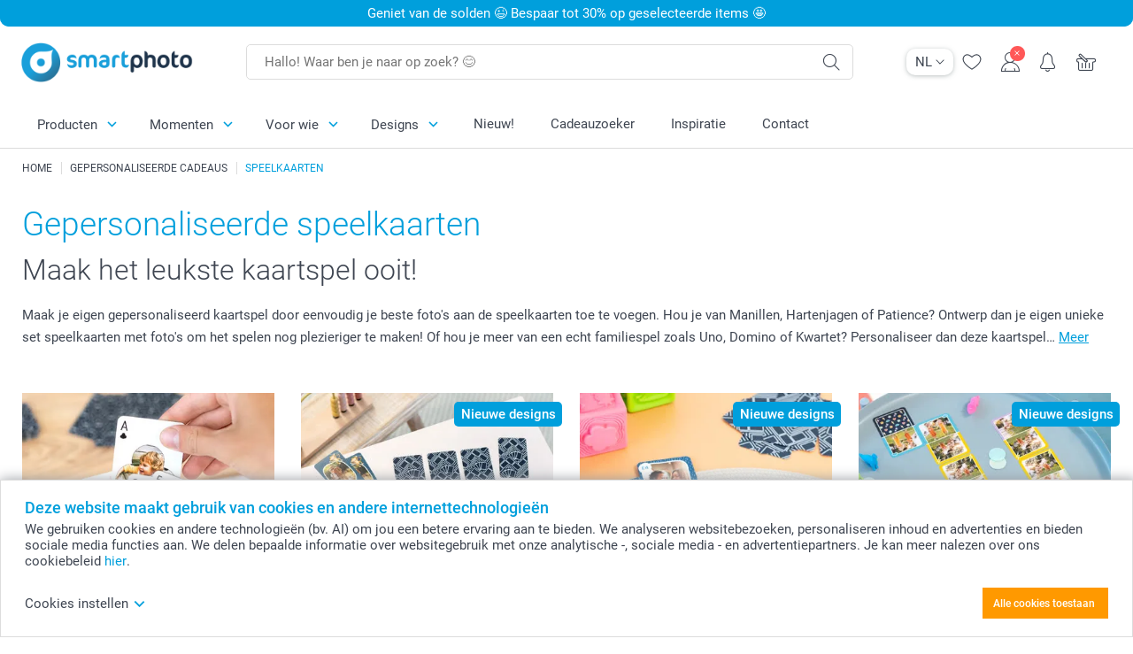

--- FILE ---
content_type: text/html; charset=utf-8
request_url: https://www.smartphoto.be/nl/fotogeschenken/gepersonaliseerde-speelkaarten?occ=xmas
body_size: 28195
content:
<!DOCTYPE html><html lang="nl" data-expressrevision="787" data-expresshash="aaf441630ddf" data-isbot="True"><head><link rel="dns-prefetch" href="//c-static.smartphoto.com" /><link rel="preconnect" href="https://c-static.smartphoto.com" /><link rel="dns-prefetch" href="//consent.cookiebot.com" /><link rel="preconnect" href="https://consent.cookiebot.com" /><script id="Cookiebot" data-culture="nl" src="https://consent.cookiebot.com/uc.js" data-cbid="5d55816b-6903-4fd0-8bfb-6f24a176562f" async="async"></script><meta charset="utf-8" /><title data-abandonedvisittitle="🎁 Kom terug ..." data-abandonedvisittitlealternate="🎁 We missen je ..." data-abandonedvisitenabled="True" data-abandonedvisitspeed="2000">Gepersonaliseerde speelkaarten | smartphoto</title><meta http-equiv="X-UA-Compatible" content="IE=edge" /><meta name="viewport" content="width=device-width, initial-scale=1.0" /><link rel="canonical" href="https://www.smartphoto.be/nl/fotogeschenken/gepersonaliseerde-speelkaarten" /><meta name="description" content="Personaliseer je kaartspel met je eigen foto's. Maak een set gepersonaliseerde speelkaarten en speel kaarten, kwartet, of Patience met je leukste foto's!" /><link rel="alternate" href="https://www.smartphoto.fi/kuvalahjat/korttipelit?occ=xmas" hreflang="fi" /><link rel="alternate" href="https://www.smartphoto.be/fr/cadeaux-photo/jeux-cartes?occ=xmas" hreflang="fr-be" /><link rel="alternate" href="https://www.smartphoto.be/nl/fotogeschenken/gepersonaliseerde-speelkaarten?occ=xmas" hreflang="nl-be" /><link rel="alternate" href="https://www.smartphoto.nl/fotocadeaus/kaartspellen?occ=xmas" hreflang="nl-nl" /><link rel="alternate" href="https://www.smartphoto.dk/lav-noget-sjovt/kortspil?occ=xmas" hreflang="da" /><link rel="alternate" href="https://www.smartphoto.fr/cadeaux-photo/jeux-cartes?occ=xmas" hreflang="fr" /><link rel="alternate" href="https://www.smartphoto.co.uk/photo-gifts/playing-cards?occ=xmas" hreflang="en-gb" /><link rel="alternate" href="https://www.smartphoto.ie/photo-gifts/playing-cards?occ=xmas" hreflang="en-ie" /><link rel="alternate" href="https://www.smartphoto.de/fotogeschenke/kartenspiele?occ=xmas" hreflang="de" /><link rel="alternate" href="https://www.smartphoto.eu/photo-gifts/playing-cards?occ=xmas" hreflang="en" /><link rel="alternate" href="https://www.smartphoto.ch/de/fotogeschenke/kartenspiele?occ=xmas" hreflang="de-ch" /><link rel="alternate" href="https://www.smartphoto.ch/en/photo-gifts/playing-cards?occ=xmas" hreflang="en-ch" /><link rel="alternate" href="https://www.smartphoto.ch/fr/cadeaux-photo/jeux-cartes?occ=xmas" hreflang="fr-ch" /><link rel="alternate" href="https://www.smartphoto.no/fotogaver/kortspill?occ=xmas" hreflang="nn" /><link rel="alternate" href="https://www.smartphoto.se/fotopresenter/kortspel?occ=xmas" hreflang="sv" /><link rel="sitemap" type="application/xml" title="Sitemap" href="https://www.smartphoto.be/sitemaps/efbe/sitemap.xml" /><link href="https://c-static.smartphoto.com/appdata/base/css/styleguide/assets/general/fonts/roboto/roboto-regular.woff2" rel="preload" type="font/woff2" crossorigin="anonymous" as="font" /><link href="https://c-static.smartphoto.com/appdata/base/css/styleguide/assets/general/fonts/roboto/roboto-medium.woff2" rel="preload" type="font/woff2" crossorigin="anonymous" as="font" /><link href="https://c-static.smartphoto.com/appdata/base/css/styleguide/assets/general/fonts/roboto/roboto-bold.woff2" rel="preload" type="font/woff2" crossorigin="anonymous" as="font" /><link href="https://c-static.smartphoto.com/appdata/base/css/styleguide/assets/general/fonts/roboto/roboto-light.woff2" rel="preload" type="font/woff2" crossorigin="anonymous" as="font" /><link rel="shortcut icon" href="https://c-static.smartphoto.com/appdata/26.1.0.787/favicon.ico?26.1.0.787" /><link rel="apple-touch-icon" href="https://c-static.smartphoto.com/content/rsp_images/header/logo/smartphoto/apple-touch-icon.png" /><link rel="preload" type="text/css" href="https://c-static.smartphoto.com/appdata/26.1.0.787/base/css/styleguide/css/compressed/main-treeshaking.min.css" as="style" /><link rel="stylesheet" type="text/css" href="https://c-static.smartphoto.com/appdata/26.1.0.787/base/css/styleguide/css/compressed/main-treeshaking.min.css" /><link rel="preload" type="text/css" href="https://c-static.smartphoto.com/appdata/26.1.0.787/css-pages/main_treeshaking.css" as="style" /><link rel="stylesheet" type="text/css" href="https://c-static.smartphoto.com/appdata/26.1.0.787/css-pages/main_treeshaking.css" /><link rel="preload" type="text/css" href="https://c-static.smartphoto.com/appdata/26.1.0.787/base/css/styleguide/css/compressed/pop.min.css" as="style" /><link rel="stylesheet" type="text/css" href="https://c-static.smartphoto.com/appdata/26.1.0.787/base/css/styleguide/css/compressed/pop.min.css" /><link rel="preload" type="text/css" href="https://c-static.smartphoto.com/appdata/26.1.0.787/css-pages/pop.css" as="style" /><link rel="stylesheet" type="text/css" href="https://c-static.smartphoto.com/appdata/26.1.0.787/css-pages/pop.css" /><style>@font-face{font-family:icons;src:url(https://c-static.smartphoto.com/appdata/26.1.0.787/base/css/styleguide/assets/general/fonts/icons/icons.woff2) format("woff2"),url(https://c-static.smartphoto.com/appdata/26.1.0.787/base/css/styleguide/assets/general/fonts/icons/icons.woff) format("woff"),url(https://c-static.smartphoto.com/appdata/26.1.0.787/base/css/styleguide/assets/general/fonts/icons/icons.ttf) format("truetype"),url(https://c-static.smartphoto.com/appdata/26.1.0.787/base/css/styleguide/assets/general/fonts/icons/icons.#icon) format("svg");font-display:block}@font-face{font-family:'Roboto';src:url('https://c-static.smartphoto.com/appdata/base/css/styleguide/assets/general/fonts/roboto/roboto-regular.woff2') format('woff2');font-weight:400;font-style:normal}@font-face{font-family:'Roboto';src:url('https://c-static.smartphoto.com/appdata/base/css/styleguide/assets/general/fonts/roboto/roboto-medium.woff2') format('woff2');font-weight:500;font-style:normal}@font-face{font-family:'Roboto';src:url('https://c-static.smartphoto.com/appdata/base/css/styleguide/assets/general/fonts/roboto/roboto-light.woff2') format('woff2');font-weight:300;font-style:normal}@font-face{font-family:'Roboto';src:url('https://c-static.smartphoto.com/appdata/base/css/styleguide/assets/general/fonts/roboto/roboto-bold.woff2') format('woff2');font-weight:600;font-style:normal}</style><script>var dataLayer=window.dataLayer||[];if(dataLayer.length>0){dataLayer=[{"appId":"1C148556-FC30-483D-8699-5EB3831027F6","posId":"8889361a-c9e5-4cbd-a5a3-bbf7612dd370","clientType":"Prospect","userOptIn":false,"cartAmount":0,"cartSize":0,"domainCode":"EFBE","domainName":"Extrafilm BEL","countryCode":"BEL","countryName":"Belgium","currencyCode":"EUR","euroCurrencyExchangeRate":1.00000,"languageCode":"nl","pageUrl":"https://www.smartphoto.be/nl/fotogeschenken/gepersonaliseerde-speelkaarten?occ=xmas","pageType":"category","pageTitle":"Gepersonaliseerde speelkaarten | smartphoto","pageCode":"Products.Fun_Ideas.ThemeCentral.PlayingCards","searchResults":0,"searchTerm":"","ecommerce":{},"timestamp":"202601200330523052","datalayerVersion":"2022-06"}].concat(dataLayer);}
else{dataLayer.push({"appId":"1C148556-FC30-483D-8699-5EB3831027F6","posId":"8889361a-c9e5-4cbd-a5a3-bbf7612dd370","clientType":"Prospect","userOptIn":false,"cartAmount":0,"cartSize":0,"domainCode":"EFBE","domainName":"Extrafilm BEL","countryCode":"BEL","countryName":"Belgium","currencyCode":"EUR","euroCurrencyExchangeRate":1.00000,"languageCode":"nl","pageUrl":"https://www.smartphoto.be/nl/fotogeschenken/gepersonaliseerde-speelkaarten?occ=xmas","pageType":"category","pageTitle":"Gepersonaliseerde speelkaarten | smartphoto","pageCode":"Products.Fun_Ideas.ThemeCentral.PlayingCards","searchResults":0,"searchTerm":"","ecommerce":{},"timestamp":"202601200330523052","datalayerVersion":"2022-06"});}
var iframeDataLayer=window.iframeDataLayer||[];iframeDataLayer.push({"appId":"1C148556-FC30-483D-8699-5EB3831027F6","posId":"8889361a-c9e5-4cbd-a5a3-bbf7612dd370","clientType":"Prospect","userOptIn":false,"cartAmount":0,"cartSize":0,"domainCode":"EFBE","domainName":"Extrafilm BEL","countryCode":"BEL","countryName":"Belgium","currencyCode":"EUR","euroCurrencyExchangeRate":1.00000,"languageCode":"nl","pageUrl":"https://www.smartphoto.be/nl/fotogeschenken/gepersonaliseerde-speelkaarten?occ=xmas","pageType":"category","pageTitle":"Gepersonaliseerde speelkaarten | smartphoto","pageCode":"Products.Fun_Ideas.ThemeCentral.PlayingCards","searchResults":0,"searchTerm":"","ecommerce":{},"timestamp":"202601200330523052","datalayerVersion":"2022-06"});var dataLayerSite=window.dataLayerSite||[];dataLayerSite.push({"optIn":false,"returning":false,"existing":false,"email":"","language":"nl","appId":"1C148556-FC30-483D-8699-5EB3831027F6","posId":"8889361a-c9e5-4cbd-a5a3-bbf7612dd370","datalayerVersion":"2017-06"});var gtmIframeAccounts='GTM-PMGB7B7';function pushDataLayer(){return iframeDataLayer;}</script><script>var enableLeaveIntent=false;var enableLeaveIntentConfigValue=true;</script><meta property="og:site_name" content="smartphoto" /><meta property="og:title" content="Gepersonaliseerde speelkaarten | smartphoto" /><meta property="og:description" content="Personaliseer je kaartspel met je eigen foto's. Maak een set gepersonaliseerde speelkaarten en speel kwartet, Uno, of Patience met je leukste foto's!" /><meta name="thumbnail" property="og:image" content="https://c-static.smartphoto.com/structured/repositoryimage/seocontent/products/fun_ideas/themecentral/playingcards/ogimage/image/playingcards-overview-og.jpg" /><meta property="og:url" content="https://www.smartphoto.be/nl/fotogeschenken/gepersonaliseerde-speelkaarten" /></head><body data-showcountryselection="false" class="body--padding-bottom" data-timeoutBeforeShowingLoadingDialog="600" data-timeoutBeforeShowingSkeletonScreen="400"><header class="o-main-navigation o-main-navigation--has-topbar technical-header"><div class="o-main-navigation__container"><div class="o-main-navigation__container-top"><div class="o-main-navigation__hamburger"><div class="a-hamburger-menu u-margin-left-small technical-mobile-navigation-hamburger-menu-button" tabindex="0"><span class="a-hamburger-menu__bar a-hamburger-menu__first-bar"> </span> <span class="a-hamburger-menu__bar a-hamburger-menu__second-bar"> </span> <span class="a-hamburger-menu__bar a-hamburger-menu__third-bar"> </span> <span class="a-hamburger-menu__bar a-hamburger-menu__fourth-bar"> </span></div><div class="o-main-navigation__hamburger-menu technical-mobile-navigation-hamburger-menu-container"><div class="o-main-navigation__navigation-mobile-component o-navigation-mobile m-navigation-overlay technical-mobile-navigation"><div class="m-navigation-overlay__mobile-view" id="technical-mobile-menu" data-page-id="620f2cb5-d6a7-4a73-83c1-d341c6744378" data-current-language="NL"></div></div></div></div><div class="a-logo a-logo--default"><a href="/" class="a-logo__link" title="Ga naar de startpagina" tabindex="0"> <img class="a-logo__image" src="https://c-static.smartphoto.com/structured/repositoryimage/header/sgheader/logo/image/logosmartphoto_retina_2.png" alt="Ga naar de startpagina" title="Ga naar de startpagina" /> </a></div><div class="m-search-bar o-main-navigation__searchbar m-search-bar--desktop"><form class="m-search-bar__form" method="get" action="/nl/search"><label for="searchTermDesktop" class="u-hide">Gebruik deze zoekbalk om te vinden wat je zoekt.</label> <input type="search" id="searchTermDesktop" name="searchterm" class="m-search-bar__input" placeholder="Hallo! Waar ben je naar op zoek? 😊" tabindex="0" /> <button class="m-search-bar__submit icon-search_thin" type="submit" title="Start zoekopdracht" tabindex="0"></button></form></div><div class="o-main-navigation__icon-navigation o-main-navigation__icon-navigation-component o-icon-navigation"><div class="o-icon-navigation__language-selector"><div class="technical-language-selector a-language-selector u-hide-on-mobile-full" tabindex="0"><div class="a-language-selector__current"><p class="a-typography a-typography--p a-language-selector__language-active" title="Huidige taal">NL</p><span class="v2-a-icon technical-icon a-language-selector__icon v2-a-icon--x-small"> <i class="v2-a-icon__icon technical-icon-file"> <svg class="v2-a-icon__svg"><use class="v2-a-icon__use" href="/svg/arrow-down-bold-symbol.svg#arrow-down-bold-symbol"></use></svg> </i> </span></div><div class="a-language-selector__choices"><a class="a-language-selector__link" href="/nl/fotogeschenken/gepersonaliseerde-speelkaarten?occ=xmas" title="Kies taal NL"><p class="a-typography a-typography--p a-language-selector__language a-language-selector__language--selected">NL</p></a> <a class="a-language-selector__link" href="/fr/cadeaux-photo/jeux-cartes?occ=xmas" title="Kies taal FR"><p class="a-typography a-typography--p a-language-selector__language">FR</p></a></div></div></div><div class="o-icon-navigation__search"><i class="o-icon-navigation__icon o-icon-navigation__search-icon icon-search_thin"></i><div class="o-icon-navigation__menu-container o-icon-navigation__search-bar"><div class="m-search-bar o-icon-navigation__search-bar-component technical-mobile-searchbar"><form class="m-search-bar__form" method="get" action="/nl/search"><label for="searchTermMobile" class="u-hide">Gebruik deze zoekbalk om te vinden wat je zoekt.</label> <input type="search" id="searchTermMobile" name="searchterm" class="m-search-bar__input" placeholder="Hallo! Waar ben je naar op zoek? 😊" tabindex="0" /> <button class="m-search-bar__submit icon-search_thin" type="submit" title="Start zoekopdracht" tabindex="0"></button></form></div></div></div><div class="o-icon-navigation__wishlist"><a href="/nl/wishlist" class="o-icon-navigation__wishlist-link"> <span class="a-icon technical-icon a-icon--single a-icon--no-fill a-icon--single a-icon--no-fill"> <i class="a-icon__icon"> <svg class="v2-a-icon__svg"><use class="v2-a-icon__use" href="/svg/heart-symbol.svg#heart-symbol"></use></svg> </i> </span> </a></div><div class="o-icon-navigation__user"><a class="o-icon-navigation__user-link" href="/nl/mijn-account" tabindex="0" title="Ga naar de inlogpagina om in te loggen of te registreren op onze website"> <i class="o-icon-navigation__icon o-icon-navigation__user-icon icon-profile"> <span class="a-count o-icon-navigation__count o-icon-navigation__count--close" /> </i> </a></div><script>var accountType='';</script><div class="o-icon-navigation__notifications-center"><i class="o-icon-navigation__icon o-icon-navigation__notifications-center__icon icon-bell" tabindex="0" title="Bekijk je meldingen"> <span class="a-count o-icon-navigation__count" style="display:none">0</span> </i><div class="o-icon-navigation__menu-container o-icon-navigation__notifications-center-menu"><div class="o-icon-navigation__notifications-center-component o-notifications-center m-navigation-overlay"><div class="technical-notification-center-overlay"><div class="m-navigation-overlay__close-container"><span class="m-navigation-overlay__close-text">Sluiten</span> <span class="m-navigation-overlay__close-icon icon-close"></span></div><div class="m-navigation-overlay__content"></div></div></div></div></div><div class="o-icon-navigation__shopping-cart o-icon-navigation__shopping-cart--empty"><a href="/nl/cart" class="o-icon-navigation__user-link" tabindex="0" title="Ga naar je winkelwagen"> <i class="o-icon-navigation__icon o-icon-navigation__shopping-cart-icon icon-shopping-basket"> </i> </a></div></div></div><div class="o-main-navigation__container-bottom"><div class="o-main-navigation__menu-first-level"><nav class="o-menu-first-level"><ul class="technical-desktop-left-menu o-menu-first-level__list"><li class="o-menu-first-level__list-item o-menu-first-level__list-item--has-menu-second-level technical-desktop-first-level-menu-item" data-menu-item="0" tabindex="0"><span class="o-menu-first-level__button icon-arrow-down technical-level1-button">Producten</span><div class="o-menu-second-level technical-desktop-menu-second u-hide"><div class="o-menu-second-level__container"><ul class="o-menu-second-level__list"><li class="o-menu-second-level__list-item technical-desktop-second-level-menu-item" data-menu-item="0"><div class="o-menu-second-level__menu-third-level technical-desktop-second-level-content"><div class="o-secondary-navigation-detail skeleton-loading"><div class="o-secondary-navigation-detail"><div class="m-list-of-links o-secondary-navigation-detail__product-links"><div class="m-list-of-links__link-group m-list-of-links__full-column--first-column"><p class="m-list-of-links__title">Top 10 cadeaus</p><ul class="m-list-of-links__list"><li class="m-list-of-links__list-item"><a class="a-link m-list-of-links__link" href="/nl/ai-fotostudio" target="_self"> <span itemprop="" class="a-typography technical-link-text a-link__text" data-testid="">Geschenken met AI foto</span> </a><div class="m-list-of-links__image-content"><div class="m-list-of-links__image-container" style="--aspect-ratio:1/1"><img class="m-list-of-links__list-item-image" src="https://c-static.smartphoto.com/structured/repositoryimage/generalpage/products/fun_ideas/themecentral/aifilters/tileimage/image/aifilter-tileimage-1x_2.jpg" alt="" /></div><div class="m-list-of-links__image-description"><p class="a-typography m-list-of-links__image-description__category" data-testid="">Top 10 cadeaus</p><p class="a-typography a-typography--p a-typography--medium m-list-of-links__image-description__section" data-testid="">Geschenken met AI foto</p></div></div></li><li class="m-list-of-links__list-item"><a class="a-link m-list-of-links__link" href="/nl/fotogeschenken/tassen-en-glazen" target="_self"> <span itemprop="" class="a-typography technical-link-text a-link__text" data-testid="">Mok</span> </a><div class="m-list-of-links__image-content"><div class="m-list-of-links__image-container" style="--aspect-ratio:1/1"><img class="m-list-of-links__list-item-image" src="https://c-static.smartphoto.com/structured/repositoryimage/tilegroup/fun_ideas/themecentral/mugs/tileimages/tileimage1x1/image/mugs-tileimage-1x1.jpg" alt="" /></div><div class="m-list-of-links__image-description"><p class="a-typography m-list-of-links__image-description__category" data-testid="">Top 10 cadeaus</p><p class="a-typography a-typography--p a-typography--medium m-list-of-links__image-description__section" data-testid="">Mok</p></div></div></li><li class="m-list-of-links__list-item"><a class="a-link m-list-of-links__link" href="/nl/fotogeschenken/t-shirt-bedrukken" target="_self"> <span itemprop="" class="a-typography technical-link-text a-link__text" data-testid="">T-shirt</span> </a><div class="m-list-of-links__image-content"><div class="m-list-of-links__image-container" style="--aspect-ratio:1/1"><img class="m-list-of-links__list-item-image" src="https://c-static.smartphoto.com/structured/repositoryimage/productcategory/fun_ideas/tshirtmen/tileimages/tileimage1x1/image/tshirts-tileimage-1x_2.jpg" alt="" /></div><div class="m-list-of-links__image-description"><p class="a-typography m-list-of-links__image-description__category" data-testid="">Top 10 cadeaus</p><p class="a-typography a-typography--p a-typography--medium m-list-of-links__image-description__section" data-testid="">T-shirt</p></div></div></li><li class="m-list-of-links__list-item"><a class="a-link m-list-of-links__link" href="/nl/fotogeschenken/muismat" target="_self"> <span itemprop="" class="a-typography technical-link-text a-link__text" data-testid="">Muismat</span> </a><div class="m-list-of-links__image-content"><div class="m-list-of-links__image-container" style="--aspect-ratio:1/1"><img class="m-list-of-links__list-item-image" src="https://c-static.smartphoto.com/structured/repositoryimage/productcategory/fun_ideas/mouse_pad/tileimages/tileimage1x1/image/mousepad-tileimage-1x_8.jpg" alt="" /></div><div class="m-list-of-links__image-description"><p class="a-typography m-list-of-links__image-description__category" data-testid="">Top 10 cadeaus</p><p class="a-typography a-typography--p a-typography--medium m-list-of-links__image-description__section" data-testid="">Muismat</p></div></div></li><li class="m-list-of-links__list-item"><a class="a-link m-list-of-links__link" href="/nl/fotogeschenken/geurkaars" target="_self"> <span itemprop="" class="a-typography technical-link-text a-link__text" data-testid="">Geurkaars</span> </a><div class="m-list-of-links__image-content"><div class="m-list-of-links__image-container" style="--aspect-ratio:1/1"><img class="m-list-of-links__list-item-image" src="https://c-static.smartphoto.com/structured/repositoryimage/productcategory/fun_ideas/scented_candles/tileimage/image/scentedcandlewhite-tileimage-1x1.jpg" alt="" /></div><div class="m-list-of-links__image-description"><p class="a-typography m-list-of-links__image-description__category" data-testid="">Top 10 cadeaus</p><p class="a-typography a-typography--p a-typography--medium m-list-of-links__image-description__section" data-testid="">Geurkaars</p></div></div></li><li class="m-list-of-links__list-item"><a class="a-link m-list-of-links__link" href="/nl/fotogeschenken/kussen" target="_self"> <span itemprop="" class="a-typography technical-link-text a-link__text" data-testid="">Kussen</span> </a><div class="m-list-of-links__image-content"><div class="m-list-of-links__image-container" style="--aspect-ratio:1/1"><img class="m-list-of-links__list-item-image" src="https://c-static.smartphoto.com/structured/repositoryimage/productcategory/fun_ideas/pillow/tileimages/tileimage1x1/image/pillows-tileimage-1x_8.jpg" alt="" /></div><div class="m-list-of-links__image-description"><p class="a-typography m-list-of-links__image-description__category" data-testid="">Top 10 cadeaus</p><p class="a-typography a-typography--p a-typography--medium m-list-of-links__image-description__section" data-testid="">Kussen</p></div></div></li><li class="m-list-of-links__list-item"><a class="a-link m-list-of-links__link" href="/nl/fotogeschenken/puzzel" target="_self"> <span itemprop="" class="a-typography technical-link-text a-link__text" data-testid="">Puzzel</span> </a><div class="m-list-of-links__image-content"><div class="m-list-of-links__image-container" style="--aspect-ratio:1/1"><img class="m-list-of-links__list-item-image" src="https://c-static.smartphoto.com/structured/repositoryimage/productcategory/fun_ideas/puzzle/tileimages/tileimage1x1/image/puzzle-tileimage-1x_3.jpg" alt="" /></div><div class="m-list-of-links__image-description"><p class="a-typography m-list-of-links__image-description__category" data-testid="">Top 10 cadeaus</p><p class="a-typography a-typography--p a-typography--medium m-list-of-links__image-description__section" data-testid="">Puzzel</p></div></div></li><li class="m-list-of-links__list-item"><a class="a-link m-list-of-links__link" href="/nl/fotogeschenken/koekjesdoos" target="_self"> <span itemprop="" class="a-typography technical-link-text a-link__text" data-testid="">Koekjesdoos</span> </a><div class="m-list-of-links__image-content"><div class="m-list-of-links__image-container" style="--aspect-ratio:1/1"><img class="m-list-of-links__list-item-image" src="https://c-static.smartphoto.com/structured/repositoryimage/productcategory/fun_ideas/cookie_tin/tileimages/tileimage1x1/image/cookietin-tileimage-1x1-default.jpg" alt="" /></div><div class="m-list-of-links__image-description"><p class="a-typography m-list-of-links__image-description__category" data-testid="">Top 10 cadeaus</p><p class="a-typography a-typography--p a-typography--medium m-list-of-links__image-description__section" data-testid="">Koekjesdoos</p></div></div></li><li class="m-list-of-links__list-item"><a class="a-link m-list-of-links__link" href="/nl/producten/sleutelhangers-en-accessoires" target="_self"> <span itemprop="" class="a-typography technical-link-text a-link__text" data-testid="">Sleutelhanger</span> </a><div class="m-list-of-links__image-content"><div class="m-list-of-links__image-container" style="--aspect-ratio:1/1"><img class="m-list-of-links__list-item-image" src="https://c-static.smartphoto.com/structured/repositoryimage/tilegroup/themecentral/accessories_bagsnkeys/tileimages/tileimage1x1/image/keychain-tileimage-1x1.jpg" alt="" /></div><div class="m-list-of-links__image-description"><p class="a-typography m-list-of-links__image-description__category" data-testid="">Top 10 cadeaus</p><p class="a-typography a-typography--p a-typography--medium m-list-of-links__image-description__section" data-testid="">Sleutelhanger</p></div></div></li><li class="m-list-of-links__list-item"><a class="a-link m-list-of-links__link" href="/nl/wanddecoratie/locatie-poster" target="_self"> <span itemprop="" class="a-typography technical-link-text a-link__text" data-testid="">Locatie poster</span> </a><div class="m-list-of-links__image-content"><div class="m-list-of-links__image-container" style="--aspect-ratio:1/1"><img class="m-list-of-links__list-item-image" src="https://c-static.smartphoto.com/structured/repositoryimage/productcategory/wall_decoration/poster_maps/tileimage/image/maps-tileimage-1x_2.jpg" alt="" /></div><div class="m-list-of-links__image-description"><p class="a-typography m-list-of-links__image-description__category" data-testid="">Top 10 cadeaus</p><p class="a-typography a-typography--p a-typography--medium m-list-of-links__image-description__section" data-testid="">Locatie poster</p></div></div></li></ul></div><div class="m-list-of-links__link-group m-list-of-links__full-column--second-column"><p class="m-list-of-links__title">Populaire categorie&#xEB;n</p><ul class="m-list-of-links__list"><li class="m-list-of-links__list-item"><a class="a-link m-list-of-links__link" href="/nl/fotogeschenken/tassen-en-glazen" target="_self"> <span itemprop="" class="a-typography technical-link-text a-link__text" data-testid="">Mokken & glazen</span> </a><div class="m-list-of-links__image-content"><div class="m-list-of-links__image-container" style="--aspect-ratio:1/1"><img class="m-list-of-links__list-item-image" src="https://c-static.smartphoto.com/structured/repositoryimage/tilegroup/fun_ideas/themecentral/mugs/tileimages/tileimage1x1/image/mugs-tileimage-1x1.jpg" alt="" /></div><div class="m-list-of-links__image-description"><p class="a-typography m-list-of-links__image-description__category" data-testid="">Populaire categorieën</p><p class="a-typography a-typography--p a-typography--medium m-list-of-links__image-description__section" data-testid="">Mokken & glazen</p></div></div></li><li class="m-list-of-links__list-item"><a class="a-link m-list-of-links__link" href="/nl/producten/eten-en-drinken" target="_self"> <span itemprop="" class="a-typography technical-link-text a-link__text" data-testid="">Eten & drinken</span> </a><div class="m-list-of-links__image-content"><div class="m-list-of-links__image-container" style="--aspect-ratio:1/1"><img class="m-list-of-links__list-item-image" src="https://c-static.smartphoto.com/structured/repositoryimage/tilegroup/themecentral/consumables/tileimages/tileimage1x1/image/food-drinks-tileimage-1x_2.jpg" alt="" /></div><div class="m-list-of-links__image-description"><p class="a-typography m-list-of-links__image-description__category" data-testid="">Populaire categorieën</p><p class="a-typography a-typography--p a-typography--medium m-list-of-links__image-description__section" data-testid="">Eten & drinken</p></div></div></li><li class="m-list-of-links__list-item"><a class="a-link m-list-of-links__link" href="/nl/fotogeschenken/smartphone-cases" target="_self"> <span itemprop="" class="a-typography technical-link-text a-link__text" data-testid="">Smartphone & tablet hoesjes</span> </a><div class="m-list-of-links__image-content"><div class="m-list-of-links__image-container" style="--aspect-ratio:1/1"><img class="m-list-of-links__list-item-image" src="https://c-static.smartphoto.com/structured/repositoryimage/generalpage/products/fun_ideas/themecentral/cases/tileimage/image/phonecases-tileimage-1x1.jpg" alt="" /></div><div class="m-list-of-links__image-description"><p class="a-typography m-list-of-links__image-description__category" data-testid="">Populaire categorieën</p><p class="a-typography a-typography--p a-typography--medium m-list-of-links__image-description__section" data-testid="">Smartphone & tablet hoesjes</p></div></div></li><li class="m-list-of-links__list-item"><a class="a-link m-list-of-links__link" href="/nl/ai-fotostudio" target="_self"> <span itemprop="" class="a-typography technical-link-text a-link__text" data-testid="">Geschenken met AI foto</span> </a><div class="m-list-of-links__image-content"><div class="m-list-of-links__image-container" style="--aspect-ratio:1/1"><img class="m-list-of-links__list-item-image" src="https://c-static.smartphoto.com/structured/repositoryimage/generalpage/products/fun_ideas/themecentral/aifilters/tileimage/image/aifilter-tileimage-1x_2.jpg" alt="" /></div><div class="m-list-of-links__image-description"><p class="a-typography m-list-of-links__image-description__category" data-testid="">Populaire categorieën</p><p class="a-typography a-typography--p a-typography--medium m-list-of-links__image-description__section" data-testid="">Geschenken met AI foto</p></div></div></li><li class="m-list-of-links__list-item"><a class="a-link m-list-of-links__link" href="/nl/fotogeschenken/alle-magneten" target="_self"> <span itemprop="" class="a-typography technical-link-text a-link__text" data-testid="">Magneten</span> </a><div class="m-list-of-links__image-content"><div class="m-list-of-links__image-container" style="--aspect-ratio:1/1"><img class="m-list-of-links__list-item-image" src="https://c-static.smartphoto.com/structured/repositoryimage/tilegroup/fun_ideas/themecentral/magnets/tileimages/tileimage1x1/image/magnets-overview-tileimage-1x1.jpg" alt="" /></div><div class="m-list-of-links__image-description"><p class="a-typography m-list-of-links__image-description__category" data-testid="">Populaire categorieën</p><p class="a-typography a-typography--p a-typography--medium m-list-of-links__image-description__section" data-testid="">Magneten</p></div></div></li><li class="m-list-of-links__list-item"><a class="a-link m-list-of-links__link" href="/nl/fotogeschenken/textiel/tassen-en-portemonnees" target="_self"> <span itemprop="" class="a-typography technical-link-text a-link__text" data-testid="">Tassen & portemonnees</span> </a><div class="m-list-of-links__image-content"><div class="m-list-of-links__image-container" style="--aspect-ratio:1/1"><img class="m-list-of-links__list-item-image" src="https://c-static.smartphoto.com/structured/repositoryimage/tilegroup/fun_ideas/themecentral/textile/bags_wallets/tileimages/tileimage1x1/image/bagswallets-tileimage-1x_2.jpg" alt="" /></div><div class="m-list-of-links__image-description"><p class="a-typography m-list-of-links__image-description__category" data-testid="">Populaire categorieën</p><p class="a-typography a-typography--p a-typography--medium m-list-of-links__image-description__section" data-testid="">Tassen & portemonnees</p></div></div></li><li class="m-list-of-links__list-item"><a class="a-link m-list-of-links__link" href="/nl/fotogeschenken/textiel" target="_self"> <span itemprop="" class="a-typography technical-link-text a-link__text" data-testid="">Kledij en textiel</span> </a><div class="m-list-of-links__image-content"><div class="m-list-of-links__image-container" style="--aspect-ratio:1/1"><img class="m-list-of-links__list-item-image" src="https://c-static.smartphoto.com/structured/repositoryimage/tilegroup/fun_ideas/themecentral/textile/tileimages/tileimage1x1/image/textile-tileimage-1x_2.jpg" alt="" /></div><div class="m-list-of-links__image-description"><p class="a-typography m-list-of-links__image-description__category" data-testid="">Populaire categorieën</p><p class="a-typography a-typography--p a-typography--medium m-list-of-links__image-description__section" data-testid="">Kledij en textiel</p></div></div></li><li class="m-list-of-links__list-item"><a class="a-link m-list-of-links__link" href="/nl/fotogeschenken/speelgoed" target="_self"> <span itemprop="" class="a-typography technical-link-text a-link__text" data-testid="">Speelgoed</span> </a><div class="m-list-of-links__image-content"><div class="m-list-of-links__image-container" style="--aspect-ratio:1/1"><img class="m-list-of-links__list-item-image" src="https://c-static.smartphoto.com/structured/repositoryimage/tilegroup/fun_ideas/themecentral/toys/tileimages/tileimage1x1/image/toys-tileimage-1x_6.jpg" alt="" /></div><div class="m-list-of-links__image-description"><p class="a-typography m-list-of-links__image-description__category" data-testid="">Populaire categorieën</p><p class="a-typography a-typography--p a-typography--medium m-list-of-links__image-description__section" data-testid="">Speelgoed</p></div></div></li><li class="m-list-of-links__list-item"><a class="a-link m-list-of-links__link" href="/nl/producten/woondecoratie" target="_self"> <span itemprop="" class="a-typography technical-link-text a-link__text" data-testid="">Woondecoratie</span> </a><div class="m-list-of-links__image-content"><div class="m-list-of-links__image-container" style="--aspect-ratio:1/1"><img class="m-list-of-links__list-item-image" src="https://c-static.smartphoto.com/structured/repositoryimage/tilegroup/themecentral/homedeco/tileimages/tileimage1x1/image/homedecoration-tileimage-1x1.jpg" alt="" /></div><div class="m-list-of-links__image-description"><p class="a-typography m-list-of-links__image-description__category" data-testid="">Populaire categorieën</p><p class="a-typography a-typography--p a-typography--medium m-list-of-links__image-description__section" data-testid="">Woondecoratie</p></div></div></li><li class="m-list-of-links__list-item"><a class="a-link m-list-of-links__link" href="/nl/producten/accessoires-bureau" target="_self"> <span itemprop="" class="a-typography technical-link-text a-link__text" data-testid="">Bureaudecoratie</span> </a><div class="m-list-of-links__image-content"><div class="m-list-of-links__image-container" style="--aspect-ratio:1/1"><img class="m-list-of-links__list-item-image" src="https://c-static.smartphoto.com/structured/repositoryimage/tilegroup/themecentral/stationery/tileimages/tileimage1x1/image/stationery-tileimage-1x1.jpg" alt="Stationery" /></div><div class="m-list-of-links__image-description"><p class="a-typography m-list-of-links__image-description__category" data-testid="">Populaire categorieën</p><p class="a-typography a-typography--p a-typography--medium m-list-of-links__image-description__section" data-testid="">Bureaudecoratie</p></div></div></li><li class="m-list-of-links__list-item"><a class="a-link m-list-of-links__link" href="/nl/huisdieren" target="_self"> <span itemprop="" class="a-typography technical-link-text a-link__text" data-testid="">Huisdieraccessoires</span> </a><div class="m-list-of-links__image-content"><div class="m-list-of-links__image-container" style="--aspect-ratio:1/1"><img class="m-list-of-links__list-item-image" src="https://c-static.smartphoto.com/structured/repositoryimage/tilegroup/shops/pets/tileimages/tileimage1x1/image/pets-tileimage-1x1.jpg" alt="" /></div><div class="m-list-of-links__image-description"><p class="a-typography m-list-of-links__image-description__category" data-testid="">Populaire categorieën</p><p class="a-typography a-typography--p a-typography--medium m-list-of-links__image-description__section" data-testid="">Huisdieraccessoires</p></div></div></li><li class="m-list-of-links__list-item"><a class="a-link m-list-of-links__link" href="/nl/producten/sleutelhangers-en-accessoires" target="_self"> <span itemprop="" class="a-typography technical-link-text a-link__text" data-testid="">Kleine accessoires</span> </a><div class="m-list-of-links__image-content"><div class="m-list-of-links__image-container" style="--aspect-ratio:1/1"><img class="m-list-of-links__list-item-image" src="https://c-static.smartphoto.com/structured/repositoryimage/tilegroup/themecentral/accessories_bagsnkeys/tileimages/tileimage1x1/image/keychain-tileimage-1x1.jpg" alt="" /></div><div class="m-list-of-links__image-description"><p class="a-typography m-list-of-links__image-description__category" data-testid="">Populaire categorieën</p><p class="a-typography a-typography--p a-typography--medium m-list-of-links__image-description__section" data-testid="">Kleine accessoires</p></div></div></li><li class="m-list-of-links__list-item"><a class="a-link m-list-of-links__link" href="/nl/geschenkdozen" target="_self"> <span itemprop="" class="a-typography technical-link-text a-link__text" data-testid="">Geschenkboxen</span> </a><div class="m-list-of-links__image-content"><div class="m-list-of-links__image-container" style="--aspect-ratio:1/1"><img class="m-list-of-links__list-item-image" src="https://c-static.smartphoto.com/structured/repositoryimage/tilegroup/smart2give_boxes/tileimages/tileimage1x1/image/s2g-overview-tileimage-1x_2.jpg" alt="" /></div><div class="m-list-of-links__image-description"><p class="a-typography m-list-of-links__image-description__category" data-testid="">Populaire categorieën</p><p class="a-typography a-typography--p a-typography--medium m-list-of-links__image-description__section" data-testid="">Geschenkboxen</p></div></div></li><li class="m-list-of-links__list-item"><a class="a-link m-list-of-links__link" href="/nl/verjaardag/bedankjes" target="_self"> <span itemprop="" class="a-typography technical-link-text a-link__text" data-testid="">Bedankjes</span> </a><div class="m-list-of-links__image-content"><div class="m-list-of-links__image-container" style="--aspect-ratio:1/1"><img class="m-list-of-links__list-item-image" src="https://c-static.smartphoto.com/structured/repositoryimage/tilegroup/events/birthday/party/thankyousg/tileimages/tileimage1x1/image/thank-you-gifts-tileimage-1x1.jpg" alt="" /></div><div class="m-list-of-links__image-description"><p class="a-typography m-list-of-links__image-description__category" data-testid="">Populaire categorieën</p><p class="a-typography a-typography--p a-typography--medium m-list-of-links__image-description__section" data-testid="">Bedankjes</p></div></div></li></ul></div><div class="o-secondary-navigation-detail__product-view"><a class="a-link a-link--icon-after a-link a-link--with-highlight o-secondary-navigation-detail__product-category-link a-link--icon-large a-link--hover-animation" href="/nl/fotogeschenken" target="_self"><p class="technical-link-text a-link__text">Ontdek alle <span class="a-link__text--highlight">Geschenken</span></p><span class="a-link__icon icon-arrow-right"></span> </a><div class="o-secondary-navigation-detail__product-preview"><div class="m-list-of-links__image-content"><div class="m-list-of-links__image-container" style="--aspect-ratio:1/1"><a href="/nl/fotogeschenken" title="Geschenken" target="_self"> <img class="m-list-of-links__list-item-image" src="https://c-static.smartphoto.com/structured/repositoryimage/tilegroup/fun_ideas/tileimages/tileimage1x1/image/overview-gifts-tileimage-1x_2.jpg" alt="" /> </a></div><div class="m-list-of-links__image-description"><p>Geschenken</p></div></div></div></div></div></div></div></div><button class="a-button a-button--icon-after-text a-button--large icon-arrow-right o-menu-second-level__button technical-third-link-item" type="button"> Geschenken </button></li><li class="o-menu-second-level__list-item technical-desktop-second-level-menu-item" data-menu-item="1"><div class="o-menu-second-level__menu-third-level technical-desktop-second-level-content"><div class="o-secondary-navigation-detail skeleton-loading"><div class="o-secondary-navigation-detail"><div class="m-list-of-links o-secondary-navigation-detail__product-links"><div class="m-list-of-links__link-group m-list-of-links__medium--first-column-top"><p class="m-list-of-links__title">Per formaat of type</p><ul class="m-list-of-links__list"><li class="m-list-of-links__list-item"><a class="a-link m-list-of-links__link" href="/nl/fotoboeken/maak-je-fotoboek?pvc=photobookxlsqhardpers" target="_self"> <span itemprop="" class="a-typography technical-link-text a-link__text" data-testid="">Fotoboek XL</span> </a><div class="m-list-of-links__image-content"><div class="m-list-of-links__image-container" style="--aspect-ratio:1/1"><img class="m-list-of-links__list-item-image" src="https://c-static.smartphoto.com/structured/repositoryimage/headerdesktopnavsubcat/products/photobooks/thirdleveldesktopmenu/inenv54mhodedaoixxtnv5ue64/fourthlevelmenu/d6xgyh3frktudnpfbpwlyxmlwe/image/image/photobooks-xl-tileimage-1x_4.jpg" alt="" /></div><div class="m-list-of-links__image-description"><p class="a-typography m-list-of-links__image-description__category" data-testid="">Per formaat of type</p><p class="a-typography a-typography--p a-typography--medium m-list-of-links__image-description__section" data-testid="">Fotoboek XL</p></div></div></li><li class="m-list-of-links__list-item"><a class="a-link m-list-of-links__link" href="/nl/fotoboeken/maak-je-fotoboek?pvc=photobooklsqhardpers" target="_self"> <span itemprop="" class="a-typography technical-link-text a-link__text" data-testid="">Fotoboek L</span> </a><div class="m-list-of-links__image-content"><div class="m-list-of-links__image-container" style="--aspect-ratio:1/1"><img class="m-list-of-links__list-item-image" src="https://c-static.smartphoto.com/structured/repositoryimage/headerdesktopnavsubcat/products/photobooks/thirdleveldesktopmenu/scc4odakfx3evdrzp7jcbp4koi/fourthlevelmenu/i4tosnbjboteplzgfc7taoqmnm/image/image/photobooks-l-tileimage-1x_4.jpg" alt="" /></div><div class="m-list-of-links__image-description"><p class="a-typography m-list-of-links__image-description__category" data-testid="">Per formaat of type</p><p class="a-typography a-typography--p a-typography--medium m-list-of-links__image-description__section" data-testid="">Fotoboek L</p></div></div></li><li class="m-list-of-links__list-item"><a class="a-link m-list-of-links__link" href="/nl/fotoboeken/maak-je-fotoboek?pvc=photobookmlhardpers" target="_self"> <span itemprop="" class="a-typography technical-link-text a-link__text" data-testid="">Fotoboek M</span> </a><div class="m-list-of-links__image-content"><div class="m-list-of-links__image-container" style="--aspect-ratio:1/1"><img class="m-list-of-links__list-item-image" src="https://c-static.smartphoto.com/structured/repositoryimage/headerdesktopnavsubcat/products/photobooks/thirdleveldesktopmenu/uzjnqvpxetaexfgjsn7ytox2da/fourthlevelmenu/yhkghsty3equpb2g42b3lojbcm/image/image/photobooks-m-tileimage-1x_4.jpg" alt="" /></div><div class="m-list-of-links__image-description"><p class="a-typography m-list-of-links__image-description__category" data-testid="">Per formaat of type</p><p class="a-typography a-typography--p a-typography--medium m-list-of-links__image-description__section" data-testid="">Fotoboek M</p></div></div></li><li class="m-list-of-links__list-item"><a class="a-link m-list-of-links__link" href="/nl/fotoboeken/maak-je-fotoboek?pvc=photobookllhardpers" target="_self"> <span itemprop="" class="a-typography technical-link-text a-link__text" data-testid="">Fotoboek met harde kaft</span> </a><div class="m-list-of-links__image-content"><div class="m-list-of-links__image-container" style="--aspect-ratio:1/1"><img class="m-list-of-links__list-item-image" src="https://c-static.smartphoto.com/structured/repositoryimage/headerdesktopnavsubcat/products/photobooks/thirdleveldesktopmenu/vaocce6iljwuplg7lgtd2jtg2m/fourthlevelmenu/vir53ldm4lcejjzwds6f4uvkqi/image/image/photobooks-hardcover-tileimage-1x_4.jpg" alt="" /></div><div class="m-list-of-links__image-description"><p class="a-typography m-list-of-links__image-description__category" data-testid="">Per formaat of type</p><p class="a-typography a-typography--p a-typography--medium m-list-of-links__image-description__section" data-testid="">Fotoboek met harde kaft</p></div></div></li><li class="m-list-of-links__list-item"><a class="a-link m-list-of-links__link" href="/nl/fotoboeken/maak-je-fotoboek?pvc=photobookllsoftpers" target="_self"> <span itemprop="" class="a-typography technical-link-text a-link__text" data-testid="">Fotoboek met zachte kaft</span> </a><div class="m-list-of-links__image-content"><div class="m-list-of-links__image-container" style="--aspect-ratio:1/1"><img class="m-list-of-links__list-item-image" src="https://c-static.smartphoto.com/structured/repositoryimage/headerdesktopnavsubcat/products/photobooks/thirdleveldesktopmenu/ynyl2t722rqehnur7apny5pxpa/fourthlevelmenu/tkgggopf7kyebn5koehqzwmg6i/image/image/photobooks-softcover-tileimage-1x_4.jpg" alt="" /></div><div class="m-list-of-links__image-description"><p class="a-typography m-list-of-links__image-description__category" data-testid="">Per formaat of type</p><p class="a-typography a-typography--p a-typography--medium m-list-of-links__image-description__section" data-testid="">Fotoboek met zachte kaft</p></div></div></li><li class="m-list-of-links__list-item"><a class="a-link m-list-of-links__link" href="/nl/fotoboeken/maak-je-fotoboek?pvc=photobooklphardlinen" target="_self"> <span itemprop="" class="a-typography technical-link-text a-link__text" data-testid="">Fotoboek met linnen kaft</span> </a><div class="m-list-of-links__image-content"><div class="m-list-of-links__image-container" style="--aspect-ratio:1/1"><img class="m-list-of-links__list-item-image" src="https://c-static.smartphoto.com/structured/repositoryimage/headerdesktopnavsubcat/products/photobooks/thirdleveldesktopmenu/7km43bmxdjqudgqlkmntunxbqa/fourthlevelmenu/fyfopcwsbaqebgsrhizgfxw6sa/image/image/photobooks-linen-tileimage-1x_4.jpg" alt="" /></div><div class="m-list-of-links__image-description"><p class="a-typography m-list-of-links__image-description__category" data-testid="">Per formaat of type</p><p class="a-typography a-typography--p a-typography--medium m-list-of-links__image-description__section" data-testid="">Fotoboek met linnen kaft</p></div></div></li><li class="m-list-of-links__list-item"><a class="a-link m-list-of-links__link" href="/nl/fotoboeken/maak-je-fotoboek?pvc=photobooklphardleather" target="_self"> <span itemprop="" class="a-typography technical-link-text a-link__text" data-testid="">Fotoboek met lederen kaft</span> </a><div class="m-list-of-links__image-content"><div class="m-list-of-links__image-container" style="--aspect-ratio:1/1"><img class="m-list-of-links__list-item-image" src="https://c-static.smartphoto.com/structured/repositoryimage/headerdesktopnavsubcat/products/photobooks/thirdleveldesktopmenu/glwytuwap4uepodqll4xg2tuqa/fourthlevelmenu/yit5y24v7j5uzgxajtnjkgofbi/image/image/photobooks-leather-tileimage-1x_4.jpg" alt="" /></div><div class="m-list-of-links__image-description"><p class="a-typography m-list-of-links__image-description__category" data-testid="">Per formaat of type</p><p class="a-typography a-typography--p a-typography--medium m-list-of-links__image-description__section" data-testid="">Fotoboek met lederen kaft</p></div></div></li><li class="m-list-of-links__list-item"><a class="a-link m-list-of-links__link" href="/nl/foto-afdrukken/fotoalbum-met-fotoprints" target="_self"> <span itemprop="" class="a-typography technical-link-text a-link__text" data-testid="">Fotoalbums met fotoprints</span> </a><div class="m-list-of-links__image-content"><div class="m-list-of-links__image-container" style="--aspect-ratio:1/1"><img class="m-list-of-links__list-item-image" src="https://c-static.smartphoto.com/structured/repositoryimage/tilegroup/prints_posters/printsinbooks/tileimages/tileimage1x1/image/collectionbooks-tileimage-1x1.jpg" alt="" /></div><div class="m-list-of-links__image-description"><p class="a-typography m-list-of-links__image-description__category" data-testid="">Per formaat of type</p><p class="a-typography a-typography--p a-typography--medium m-list-of-links__image-description__section" data-testid="">Fotoalbums met fotoprints</p></div></div></li></ul></div><div class="m-list-of-links__link-group m-list-of-links__medium--second-column-top"><p class="m-list-of-links__title">Bijzondere boekjes</p><ul class="m-list-of-links__list"><li class="m-list-of-links__list-item"><a class="a-link m-list-of-links__link" href="/nl/fotogeschenken/citatenboekje" target="_self"> <span itemprop="" class="a-typography technical-link-text a-link__text" data-testid="">Citatenboek</span> </a><div class="m-list-of-links__image-content"><div class="m-list-of-links__image-container" style="--aspect-ratio:1/1"><img class="m-list-of-links__list-item-image" src="https://c-static.smartphoto.com/structured/repositoryimage/productcategory/fun_ideas/quotebook/tileimages/tileimage1x1/image/quotebook-tileimage-1x_11.jpg" alt="" /></div><div class="m-list-of-links__image-description"><p class="a-typography m-list-of-links__image-description__category" data-testid="">Bijzondere boekjes</p><p class="a-typography a-typography--p a-typography--medium m-list-of-links__image-description__section" data-testid="">Citatenboek</p></div></div></li><li class="m-list-of-links__list-item"><a class="a-link m-list-of-links__link" href="/nl/fotogeschenken/gepersonaliseerd-kinderboek" target="_self"> <span itemprop="" class="a-typography technical-link-text a-link__text" data-testid="">Boeken voor de (aller)kleinsten</span> </a><div class="m-list-of-links__image-content"><div class="m-list-of-links__image-container" style="--aspect-ratio:1/1"><img class="m-list-of-links__list-item-image" src="https://c-static.smartphoto.com/structured/repositoryimage/tilegroup/fun_ideas/themecentral/books/tileimages/tileimage1x1/image/themecentral-books-tileimage-1x_2.jpg" alt="" /></div><div class="m-list-of-links__image-description"><p class="a-typography m-list-of-links__image-description__category" data-testid="">Bijzondere boekjes</p><p class="a-typography a-typography--p a-typography--medium m-list-of-links__image-description__section" data-testid="">Boeken voor de (aller)kleinsten</p></div></div></li><li class="m-list-of-links__list-item"><a class="a-link m-list-of-links__link" href="/nl/fotogeschenken/receptenboekje" target="_self"> <span itemprop="" class="a-typography technical-link-text a-link__text" data-testid="">Receptenboek</span> </a><div class="m-list-of-links__image-content"><div class="m-list-of-links__image-container" style="--aspect-ratio:1/1"><img class="m-list-of-links__list-item-image" src="https://c-static.smartphoto.com/structured/repositoryimage/productcategory/fun_ideas/recipe_book/tileimages/tileimage1x1/image/recipebook-tileimage-1x1.jpg" alt="Een receptenboekje maken" /></div><div class="m-list-of-links__image-description"><p class="a-typography m-list-of-links__image-description__category" data-testid="">Bijzondere boekjes</p><p class="a-typography a-typography--p a-typography--medium m-list-of-links__image-description__section" data-testid="">Receptenboek</p></div></div></li><li class="m-list-of-links__list-item"><a class="a-link m-list-of-links__link" href="/nl/fotogeschenken/zwangerschapsdagboek" target="_self"> <span itemprop="" class="a-typography technical-link-text a-link__text" data-testid="">Zwangerschapsdagboek</span> </a><div class="m-list-of-links__image-content"><div class="m-list-of-links__image-container" style="--aspect-ratio:1/1"><img class="m-list-of-links__list-item-image" src="https://c-static.smartphoto.com/structured/repositoryimage/productcategory/fun_ideas/fitb_pregnancy/tileimage/image/fitb-pregnancy-tileimage-1x_2.jpg" alt="" /></div><div class="m-list-of-links__image-description"><p class="a-typography m-list-of-links__image-description__category" data-testid="">Bijzondere boekjes</p><p class="a-typography a-typography--p a-typography--medium m-list-of-links__image-description__section" data-testid="">Zwangerschapsdagboek</p></div></div></li><li class="m-list-of-links__list-item"><a class="a-link m-list-of-links__link" href="/nl/fotogeschenken/uitsprakenboekje" target="_self"> <span itemprop="" class="a-typography technical-link-text a-link__text" data-testid="">Uitsprakenboek</span> </a><div class="m-list-of-links__image-content"><div class="m-list-of-links__image-container" style="--aspect-ratio:1/1"><img class="m-list-of-links__list-item-image" src="https://c-static.smartphoto.com/structured/repositoryimage/productcategory/fun_ideas/fitb_firstquotes/tileimage/image/fitb-tileimage-1x1.jpg" alt="" /></div><div class="m-list-of-links__image-description"><p class="a-typography m-list-of-links__image-description__category" data-testid="">Bijzondere boekjes</p><p class="a-typography a-typography--p a-typography--medium m-list-of-links__image-description__section" data-testid="">Uitsprakenboek</p></div></div></li><li class="m-list-of-links__list-item"><a class="a-link m-list-of-links__link" href="/nl/fotogeschenken/gastenboek" target="_self"> <span itemprop="" class="a-typography technical-link-text a-link__text" data-testid="">Gastenboek</span> </a><div class="m-list-of-links__image-content"><div class="m-list-of-links__image-container" style="--aspect-ratio:1/1"><img class="m-list-of-links__list-item-image" src="https://c-static.smartphoto.com/structured/repositoryimage/productcategory/fun_ideas/guestbook/tileimages/tileimage1x1/image/guestbook_tileimage_1x_2.jpg" alt="Maak een Gastenboek" /></div><div class="m-list-of-links__image-description"><p class="a-typography m-list-of-links__image-description__category" data-testid="">Bijzondere boekjes</p><p class="a-typography a-typography--p a-typography--medium m-list-of-links__image-description__section" data-testid="">Gastenboek</p></div></div></li></ul></div><div class="o-secondary-navigation-detail__product-view"><a class="a-link a-link--icon-after a-link a-link--with-highlight o-secondary-navigation-detail__product-category-link a-link--icon-large a-link--hover-animation" href="/nl/fotoboeken" target="_self"><p class="technical-link-text a-link__text">Ontdek alle <span class="a-link__text--highlight">Fotoboeken</span></p><span class="a-link__icon icon-arrow-right"></span> </a><div class="o-secondary-navigation-detail__product-preview"><div class="m-list-of-links__image-content"><div class="m-list-of-links__image-container" style="--aspect-ratio:1/1"><a href="/nl/fotoboeken" title="Fotoboeken" target="_self"> <img class="m-list-of-links__list-item-image" src="https://c-static.smartphoto.com/structured/repositoryimage/tilegroup/photobooks/tileimages/tileimage1x1/image/photobooks-tileimage-1x_4.jpg" alt="Fotobøger - Lav din egen fotobog online hos smartphoto" /> </a></div><div class="m-list-of-links__image-description"><p>Fotoboeken</p></div></div></div></div></div></div></div></div><button class="a-button a-button--icon-after-text a-button--large icon-arrow-right o-menu-second-level__button technical-third-link-item" type="button"> Fotoboeken </button></li><li class="o-menu-second-level__list-item technical-desktop-second-level-menu-item" data-menu-item="2"><div class="o-menu-second-level__menu-third-level technical-desktop-second-level-content"><div class="o-secondary-navigation-detail skeleton-loading"><div class="o-secondary-navigation-detail"><div class="m-list-of-links o-secondary-navigation-detail__product-links"><div class="m-list-of-links__link-group m-list-of-links__medium--first-column-top"><p class="m-list-of-links__title">Materiaal</p><ul class="m-list-of-links__list"><li class="m-list-of-links__list-item"><a class="a-link m-list-of-links__link" href="/nl/wanddecoratie/foto-op-canvas" target="_self"> <span itemprop="" class="a-typography technical-link-text a-link__text" data-testid="">Foto op Canvas</span> </a><div class="m-list-of-links__image-content"><div class="m-list-of-links__image-container" style="--aspect-ratio:1/1"><img class="m-list-of-links__list-item-image" src="https://c-static.smartphoto.com/structured/repositoryimage/generalpage/wall_decoration/overviewcanvas/tileimage/image/pop-canvas_1x1.jpg" alt="" /></div><div class="m-list-of-links__image-description"><p class="a-typography m-list-of-links__image-description__category" data-testid="">Materiaal</p><p class="a-typography a-typography--p a-typography--medium m-list-of-links__image-description__section" data-testid="">Foto op Canvas</p></div></div></li><li class="m-list-of-links__list-item"><a class="a-link m-list-of-links__link" href="/nl/wanddecoratie/hout" target="_self"> <span itemprop="" class="a-typography technical-link-text a-link__text" data-testid="">Foto op Hout</span> </a><div class="m-list-of-links__image-content"><div class="m-list-of-links__image-container" style="--aspect-ratio:1/1"><img class="m-list-of-links__list-item-image" src="https://c-static.smartphoto.com/structured/repositoryimage/generalpage/wall_decoration/overviewwood/tileimage/image/wood-tileimage-1x1.jpg" alt="" /></div><div class="m-list-of-links__image-description"><p class="a-typography m-list-of-links__image-description__category" data-testid="">Materiaal</p><p class="a-typography a-typography--p a-typography--medium m-list-of-links__image-description__section" data-testid="">Foto op Hout</p></div></div></li><li class="m-list-of-links__list-item"><a class="a-link m-list-of-links__link" href="/nl/wanddecoratie/foto-op-aluminium" target="_self"> <span itemprop="" class="a-typography technical-link-text a-link__text" data-testid="">Foto op Aluminium</span> </a><div class="m-list-of-links__image-content"><div class="m-list-of-links__image-container" style="--aspect-ratio:1/1"><img class="m-list-of-links__list-item-image" src="https://c-static.smartphoto.com/structured/repositoryimage/generalpage/wall_decoration/overviewaluminium/tileimage/image/metal_tileimage_1x1.jpg" alt="" /></div><div class="m-list-of-links__image-description"><p class="a-typography m-list-of-links__image-description__category" data-testid="">Materiaal</p><p class="a-typography a-typography--p a-typography--medium m-list-of-links__image-description__section" data-testid="">Foto op Aluminium</p></div></div></li><li class="m-list-of-links__list-item"><a class="a-link m-list-of-links__link" href="/nl/wanddecoratie/forex" target="_self"> <span itemprop="" class="a-typography technical-link-text a-link__text" data-testid="">Foto op Forex</span> </a><div class="m-list-of-links__image-content"><div class="m-list-of-links__image-container" style="--aspect-ratio:1/1"><img class="m-list-of-links__list-item-image" src="https://c-static.smartphoto.com/structured/repositoryimage/generalpage/wall_decoration/overviewsolidposter/tileimage/image/overview-solidposter-1x1.jpg" alt="" /></div><div class="m-list-of-links__image-description"><p class="a-typography m-list-of-links__image-description__category" data-testid="">Materiaal</p><p class="a-typography a-typography--p a-typography--medium m-list-of-links__image-description__section" data-testid="">Foto op Forex</p></div></div></li><li class="m-list-of-links__list-item"><a class="a-link m-list-of-links__link" href="/nl/wanddecoratie/foto-op-acrylglas" target="_self"> <span itemprop="" class="a-typography technical-link-text a-link__text" data-testid="">Foto op Acryl</span> </a><div class="m-list-of-links__image-content"><div class="m-list-of-links__image-container" style="--aspect-ratio:1/1"><img class="m-list-of-links__list-item-image" src="https://c-static.smartphoto.com/structured/repositoryimage/productcategory/wall_decoration/acryl6mm/tileimage/image/acrylicphoto-tileimage-1x1-def.jpg" alt="" /></div><div class="m-list-of-links__image-description"><p class="a-typography m-list-of-links__image-description__category" data-testid="">Materiaal</p><p class="a-typography a-typography--p a-typography--medium m-list-of-links__image-description__section" data-testid="">Foto op Acryl</p></div></div></li><li class="m-list-of-links__list-item"><a class="a-link m-list-of-links__link" href="/nl/wanddecoratie/fotopapier" target="_self"> <span itemprop="" class="a-typography technical-link-text a-link__text" data-testid="">Foto op Poster</span> </a><div class="m-list-of-links__image-content"><div class="m-list-of-links__image-container" style="--aspect-ratio:1/1"><img class="m-list-of-links__list-item-image" src="https://c-static.smartphoto.com/structured/repositoryimage/generalpage/wall_decoration/overviewphotopaper/tileimage/image/pop-poster_1x1.jpg" alt="" /></div><div class="m-list-of-links__image-description"><p class="a-typography m-list-of-links__image-description__category" data-testid="">Materiaal</p><p class="a-typography a-typography--p a-typography--medium m-list-of-links__image-description__section" data-testid="">Foto op Poster</p></div></div></li><li class="m-list-of-links__list-item"><a class="a-link m-list-of-links__link" href="/nl/wanddecoratie/tuinposter" target="_self"> <span itemprop="" class="a-typography technical-link-text a-link__text" data-testid="">Tuinposter</span> </a><div class="m-list-of-links__image-content"><div class="m-list-of-links__image-container" style="--aspect-ratio:1/1"><img class="m-list-of-links__list-item-image" src="https://c-static.smartphoto.com/structured/repositoryimage/productcategory/wall_decoration/outdoor_poster/tileimage/image/outdoorbanner-tileimage-1x1-def.jpg" alt="" /></div><div class="m-list-of-links__image-description"><p class="a-typography m-list-of-links__image-description__category" data-testid="">Materiaal</p><p class="a-typography a-typography--p a-typography--medium m-list-of-links__image-description__section" data-testid="">Tuinposter</p></div></div></li></ul></div><div class="m-list-of-links__link-group m-list-of-links__medium--second-column-top"><p class="m-list-of-links__title">Speciaal formaat</p><ul class="m-list-of-links__list"><li class="m-list-of-links__list-item"><a class="a-link m-list-of-links__link" href="/nl/wanddecoratie/meerluik-canvas-meerdere-fotos" target="_self"> <span itemprop="" class="a-typography technical-link-text a-link__text" data-testid="">Canvas collage</span> </a><div class="m-list-of-links__image-content"><div class="m-list-of-links__image-container" style="--aspect-ratio:1/1"><img class="m-list-of-links__list-item-image" src="https://c-static.smartphoto.com/structured/repositoryimage/productcategory/wall_decoration/dyw_gallery_canvas/tileimages/tileimage1x1/image/gallerycanvas_tileimage_1x1.jpg" alt="" /></div><div class="m-list-of-links__image-description"><p class="a-typography m-list-of-links__image-description__category" data-testid="">Speciaal formaat</p><p class="a-typography a-typography--p a-typography--medium m-list-of-links__image-description__section" data-testid="">Canvas collage</p></div></div></li><li class="m-list-of-links__list-item"><a class="a-link m-list-of-links__link" href="/nl/wanddecoratie/meerluik-canvas" target="_self"> <span itemprop="" class="a-typography technical-link-text a-link__text" data-testid="">Canvas foto split</span> </a><div class="m-list-of-links__image-content"><div class="m-list-of-links__image-container" style="--aspect-ratio:1/1"><img class="m-list-of-links__list-item-image" src="https://c-static.smartphoto.com/structured/repositoryimage/productcategory/wall_decoration/dyw_split_photo_canvas/tileimages/tileimage1x1/image/splitphoto_tileimage_1x_2.jpg" alt="" /></div><div class="m-list-of-links__image-description"><p class="a-typography m-list-of-links__image-description__category" data-testid="">Speciaal formaat</p><p class="a-typography a-typography--p a-typography--medium m-list-of-links__image-description__section" data-testid="">Canvas foto split</p></div></div></li><li class="m-list-of-links__list-item"><a class="a-link m-list-of-links__link" href="/nl/wanddecoratie/meerluik-forex-meerdere-fotos" target="_self"> <span itemprop="" class="a-typography technical-link-text a-link__text" data-testid="">Forex collage</span> </a><div class="m-list-of-links__image-content"><div class="m-list-of-links__image-container" style="--aspect-ratio:1/1"><img class="m-list-of-links__list-item-image" src="https://c-static.smartphoto.com/structured/repositoryimage/productcategory/wall_decoration/dyw_gallery_directforex/tileimages/tileimage1x1/image/gallery-forex-tileimage-1x1.jpg" alt="Maak een Meerluik forex fotogalerij" /></div><div class="m-list-of-links__image-description"><p class="a-typography m-list-of-links__image-description__category" data-testid="">Speciaal formaat</p><p class="a-typography a-typography--p a-typography--medium m-list-of-links__image-description__section" data-testid="">Forex collage</p></div></div></li><li class="m-list-of-links__list-item"><a class="a-link m-list-of-links__link" href="/nl/wanddecoratie/meerluik-forex" target="_self"> <span itemprop="" class="a-typography technical-link-text a-link__text" data-testid="">Forex foto split</span> </a><div class="m-list-of-links__image-content"><div class="m-list-of-links__image-container" style="--aspect-ratio:1/1"><img class="m-list-of-links__list-item-image" src="https://c-static.smartphoto.com/structured/repositoryimage/productcategory/wall_decoration/dyw_split_directforex/tileimages/tileimage1x1/image/split-forex-tileimage-1x1.jpg" alt="Meerluik forex" /></div><div class="m-list-of-links__image-description"><p class="a-typography m-list-of-links__image-description__category" data-testid="">Speciaal formaat</p><p class="a-typography a-typography--p a-typography--medium m-list-of-links__image-description__section" data-testid="">Forex foto split</p></div></div></li><li class="m-list-of-links__list-item"><a class="a-link m-list-of-links__link" href="/nl/wanddecoratie/foto-op-alu-hexagon" target="_self"> <span itemprop="" class="a-typography technical-link-text a-link__text" data-testid="">Muurtegels hexagon</span> </a><div class="m-list-of-links__image-content"><div class="m-list-of-links__image-container" style="--aspect-ratio:1/1"><img class="m-list-of-links__list-item-image" src="https://c-static.smartphoto.com/structured/repositoryimage/productcategory/wall_decoration/dyw_gallery_alu_hexagon/tileimages/tileimage1x1/image/hexagon-tileimage-1x1.gif" alt="Foto op aluminium hexagon" /></div><div class="m-list-of-links__image-description"><p class="a-typography m-list-of-links__image-description__category" data-testid="">Speciaal formaat</p><p class="a-typography a-typography--p a-typography--medium m-list-of-links__image-description__section" data-testid="">Muurtegels hexagon</p></div></div></li><li class="m-list-of-links__list-item"><a class="a-link m-list-of-links__link" href="/nl/wanddecoratie/foto-cirkel" target="_self"> <span itemprop="" class="a-typography technical-link-text a-link__text" data-testid="">Muurtegels rond</span> </a><div class="m-list-of-links__image-content"><div class="m-list-of-links__image-container" style="--aspect-ratio:1/1"><img class="m-list-of-links__list-item-image" src="https://c-static.smartphoto.com/structured/repositoryimage/productcategory/wall_decoration/dyw_gallery_tiles_round/tileimages/tileimage1x1/image/gallery-round-tileimage-1x1.gif" alt="" /></div><div class="m-list-of-links__image-description"><p class="a-typography m-list-of-links__image-description__category" data-testid="">Speciaal formaat</p><p class="a-typography a-typography--p a-typography--medium m-list-of-links__image-description__section" data-testid="">Muurtegels rond</p></div></div></li><li class="m-list-of-links__list-item"><a class="a-link m-list-of-links__link" href="/nl/wanddecoratie/foto-vierkant" target="_self"> <span itemprop="" class="a-typography technical-link-text a-link__text" data-testid="">Muurtegels vierkant</span> </a><div class="m-list-of-links__image-content"><div class="m-list-of-links__image-container" style="--aspect-ratio:1/1"><img class="m-list-of-links__list-item-image" src="https://c-static.smartphoto.com/structured/repositoryimage/productcategory/wall_decoration/dyw_gallery_tiles_square/tileimages/tileimage1x1/image/gallery-square-tileimage-1x1.gif" alt="" /></div><div class="m-list-of-links__image-description"><p class="a-typography m-list-of-links__image-description__category" data-testid="">Speciaal formaat</p><p class="a-typography a-typography--p a-typography--medium m-list-of-links__image-description__section" data-testid="">Muurtegels vierkant</p></div></div></li></ul></div><div class="m-list-of-links__link-group m-list-of-links__single"><a class="a-link m-list-of-links__title" href="/nl/wanddecoratie/locatie-poster" target="_self"> <span itemprop="" class="a-typography technical-link-text a-link__text" data-testid="">Gepersonaliseerde locatie poster</span> </a><ul class="m-list-of-links__list"><li class="m-list-of-links__list-item"><a class="a-link m-list-of-links__link" href="/nl/wanddecoratie/locatie-poster?pvc=directforexmaps40x60" target="_self"> <span itemprop="" class="a-typography technical-link-text a-link__text" data-testid="">Stadskaart op Forex</span> </a><div class="m-list-of-links__image-content"><div class="m-list-of-links__image-container" style="--aspect-ratio:1/1"><img class="m-list-of-links__list-item-image" src="https://c-static.smartphoto.com/structured/repositoryimage/headerdesktopnavsubcat/products/wall_decoration/thirdleveldesktopmenu/y7nygisw2yye7jhxyk2hbmlfu4/fourthlevelmenu/qdow7qv5wabunmzr6xwaxjfbxi/image/image/maps_shoot_lifestyle1.jpg" alt="Locatie poster op forex" /></div><div class="m-list-of-links__image-description"><p class="a-typography m-list-of-links__image-description__category" data-testid="">Gepersonaliseerde locatie poster</p><p class="a-typography a-typography--p a-typography--medium m-list-of-links__image-description__section" data-testid="">Stadskaart op Forex</p></div></div></li><li class="m-list-of-links__list-item"><a class="a-link m-list-of-links__link" href="/nl/wanddecoratie/locatie-poster?pvc=forexmaps40x60" target="_self"> <span itemprop="" class="a-typography technical-link-text a-link__text" data-testid="">Stadskaart op aluminium</span> </a><div class="m-list-of-links__image-content"><div class="m-list-of-links__image-container" style="--aspect-ratio:1/1"><img class="m-list-of-links__list-item-image" src="https://c-static.smartphoto.com/structured/repositoryimage/headerdesktopnavsubcat/products/wall_decoration/thirdleveldesktopmenu/emyxgrcvg7bupdmz5346mxmvgq/fourthlevelmenu/ruzw5g5mlkmedgei3pjk4u5y5u/image/image/maps_shoot_lifestyle11.jpg" alt="locatie poster op aluminium" /></div><div class="m-list-of-links__image-description"><p class="a-typography m-list-of-links__image-description__category" data-testid="">Gepersonaliseerde locatie poster</p><p class="a-typography a-typography--p a-typography--medium m-list-of-links__image-description__section" data-testid="">Stadskaart op aluminium</p></div></div></li><li class="m-list-of-links__list-item"><a class="a-link m-list-of-links__link" href="/nl/wanddecoratie/locatie-poster?pvc=postermaps40x60" target="_self"> <span itemprop="" class="a-typography technical-link-text a-link__text" data-testid="">Stadskaart op poster</span> </a><div class="m-list-of-links__image-content"><div class="m-list-of-links__image-container" style="--aspect-ratio:1/1"><img class="m-list-of-links__list-item-image" src="https://c-static.smartphoto.com/structured/repositoryimage/headerdesktopnavsubcat/products/wall_decoration/thirdleveldesktopmenu/nfeleqc3hmnufejpgbhvfturwe/fourthlevelmenu/al6higkhydnuxdtmyrekgykg5m/image/image/maps_shoot_lifestyle10.jpg" alt="Stadskaart op poster" /></div><div class="m-list-of-links__image-description"><p class="a-typography m-list-of-links__image-description__category" data-testid="">Gepersonaliseerde locatie poster</p><p class="a-typography a-typography--p a-typography--medium m-list-of-links__image-description__section" data-testid="">Stadskaart op poster</p></div></div></li><li class="m-list-of-links__list-item"><a class="a-link m-list-of-links__link" href="/nl/wanddecoratie/locatie-poster?pvc=postermapsframe40x60natural" target="_self"> <span itemprop="" class="a-typography technical-link-text a-link__text" data-testid="">Stadskaart op ingekaderde poster</span> </a><div class="m-list-of-links__image-content"><div class="m-list-of-links__image-container" style="--aspect-ratio:1/1"><img class="m-list-of-links__list-item-image" src="https://c-static.smartphoto.com/structured/repositoryimage/headerdesktopnavsubcat/products/wall_decoration/thirdleveldesktopmenu/6ua6x2dcjnluhilk6hroqeehi4/fourthlevelmenu/rg5mnzszfhpunffdzpz3xqdoyu/image/image/maps_shoot_lifestyle6.jpg" alt="Stadskaart op ingekaderde poster" /></div><div class="m-list-of-links__image-description"><p class="a-typography m-list-of-links__image-description__category" data-testid="">Gepersonaliseerde locatie poster</p><p class="a-typography a-typography--p a-typography--medium m-list-of-links__image-description__section" data-testid="">Stadskaart op ingekaderde poster</p></div></div></li></ul></div><div class="o-secondary-navigation-detail__product-view"><a class="a-link a-link--icon-after a-link a-link--with-highlight o-secondary-navigation-detail__product-category-link a-link--icon-large a-link--hover-animation" href="/nl/wanddecoratie" target="_self"><p class="technical-link-text a-link__text">Ontdek alle <span class="a-link__text--highlight">Wanddecoratie</span></p><span class="a-link__icon icon-arrow-right"></span> </a><div class="o-secondary-navigation-detail__product-preview"><div class="m-list-of-links__image-content"><div class="m-list-of-links__image-container" style="--aspect-ratio:1/1"><a href="/nl/wanddecoratie" title="Wanddecoratie" target="_self"> <img class="m-list-of-links__list-item-image" src="https://c-static.smartphoto.com/structured/repositoryimage/generalpage/wall_decoration/tileimage/image/walldeco-tileimage-1x1.jpg" alt="" /> </a></div><div class="m-list-of-links__image-description"><p>Wanddecoratie</p></div></div></div></div></div></div></div></div><button class="a-button a-button--icon-after-text a-button--large icon-arrow-right o-menu-second-level__button technical-third-link-item" type="button"> Wanddecoratie </button></li><li class="o-menu-second-level__list-item technical-desktop-second-level-menu-item" data-menu-item="3"><div class="o-menu-second-level__menu-third-level technical-desktop-second-level-content"><div class="o-secondary-navigation-detail skeleton-loading"><div class="o-secondary-navigation-detail"><div class="m-list-of-links o-secondary-navigation-detail__product-links"><div class="m-list-of-links__link-group m-list-of-links__medium--first-column-top"><p class="m-list-of-links__title">Kalenders</p><ul class="m-list-of-links__list"><li class="m-list-of-links__list-item"><a class="a-link m-list-of-links__link" href="/nl/fotokalenders-fotoagendas/wandkalender" target="_self"> <span itemprop="" class="a-typography technical-link-text a-link__text" data-testid="">Wandkalender</span> </a><div class="m-list-of-links__image-content"><div class="m-list-of-links__image-container" style="--aspect-ratio:1/1"><img class="m-list-of-links__list-item-image" src="https://c-static.smartphoto.com/structured/repositoryimage/productcategory/calendars/wall_calendar/tileimage/image/overview-wallcalendar-tileimage-1x1.jpg" alt="" /></div><div class="m-list-of-links__image-description"><p class="a-typography m-list-of-links__image-description__category" data-testid="">Kalenders</p><p class="a-typography a-typography--p a-typography--medium m-list-of-links__image-description__section" data-testid="">Wandkalender</p></div></div></li><li class="m-list-of-links__list-item"><a class="a-link m-list-of-links__link" href="/nl/fotokalenders-fotoagendas/bureaukalender" target="_self"> <span itemprop="" class="a-typography technical-link-text a-link__text" data-testid="">Bureaukalender</span> </a><div class="m-list-of-links__image-content"><div class="m-list-of-links__image-container" style="--aspect-ratio:1/1"><img class="m-list-of-links__list-item-image" src="https://c-static.smartphoto.com/structured/repositoryimage/tilegroup/calendars/overviewdesk/tileimage/image/overview-deskcalendar-tileimage-1x_2.jpg" alt="" /></div><div class="m-list-of-links__image-description"><p class="a-typography m-list-of-links__image-description__category" data-testid="">Kalenders</p><p class="a-typography a-typography--p a-typography--medium m-list-of-links__image-description__section" data-testid="">Bureaukalender</p></div></div></li><li class="m-list-of-links__list-item"><a class="a-link m-list-of-links__link" href="/nl/fotokalenders-fotoagendas/bureaukalender-hout" target="_self"> <span itemprop="" class="a-typography technical-link-text a-link__text" data-testid="">Kalender in houten standaard</span> </a><div class="m-list-of-links__image-content"><div class="m-list-of-links__image-container" style="--aspect-ratio:1/1"><img class="m-list-of-links__list-item-image" src="https://c-static.smartphoto.com/structured/repositoryimage/productcategory/calendars/desk_calendar_wood/tileimage/image/calendarinwoodenblock-tileimage-1x1.jpg" alt="" /></div><div class="m-list-of-links__image-description"><p class="a-typography m-list-of-links__image-description__category" data-testid="">Kalenders</p><p class="a-typography a-typography--p a-typography--medium m-list-of-links__image-description__section" data-testid="">Kalender in houten standaard</p></div></div></li><li class="m-list-of-links__list-item"><a class="a-link m-list-of-links__link" href="/nl/fotokalenders-fotoagendas/verjaardagskalender" target="_self"> <span itemprop="" class="a-typography technical-link-text a-link__text" data-testid="">Verjaardagskalender</span> </a><div class="m-list-of-links__image-content"><div class="m-list-of-links__image-container" style="--aspect-ratio:1/1"><img class="m-list-of-links__list-item-image" src="https://c-static.smartphoto.com/structured/repositoryimage/productcategory/calendars/birthday_calendar/tileimages/tileimage1x1/image/birthdaycalendar-tileimage-1x_3.jpg" alt="" /></div><div class="m-list-of-links__image-description"><p class="a-typography m-list-of-links__image-description__category" data-testid="">Kalenders</p><p class="a-typography a-typography--p a-typography--medium m-list-of-links__image-description__section" data-testid="">Verjaardagskalender</p></div></div></li><li class="m-list-of-links__list-item"><a class="a-link m-list-of-links__link" href="/nl/fotokalenders-fotoagendas/familieplanner" target="_self"> <span itemprop="" class="a-typography technical-link-text a-link__text" data-testid="">Familieplanner</span> </a><div class="m-list-of-links__image-content"><div class="m-list-of-links__image-container" style="--aspect-ratio:1/1"><img class="m-list-of-links__list-item-image" src="https://c-static.smartphoto.com/structured/repositoryimage/productcategory/calendars/family_planner/tileimages/tileimage1x1/image/familyplanner-tileimage-1x_3.jpg" alt="" /></div><div class="m-list-of-links__image-description"><p class="a-typography m-list-of-links__image-description__category" data-testid="">Kalenders</p><p class="a-typography a-typography--p a-typography--medium m-list-of-links__image-description__section" data-testid="">Familieplanner</p></div></div></li><li class="m-list-of-links__list-item"><a class="a-link m-list-of-links__link" href="/nl/fotokalenders-fotoagendas/wandkalender?pvc=calendarwall14x30" target="_self"> <span itemprop="" class="a-typography technical-link-text a-link__text" data-testid="">Keukenkalender</span> </a><div class="m-list-of-links__image-content"><div class="m-list-of-links__image-container" style="--aspect-ratio:1/1"><img class="m-list-of-links__list-item-image" src="https://c-static.smartphoto.com/structured/repositoryimage/headerdesktopnavsubcat/products/calendars/thirdleveldesktopmenu/ln5g6c6crauedopllpckvskkdm/fourthlevelmenu/siy6fmhpztpurfyz5npxtdpkm4/image/image/calendrier de cuisine_3.jpg" alt="" /></div><div class="m-list-of-links__image-description"><p class="a-typography m-list-of-links__image-description__category" data-testid="">Kalenders</p><p class="a-typography a-typography--p a-typography--medium m-list-of-links__image-description__section" data-testid="">Keukenkalender</p></div></div></li></ul></div><div class="m-list-of-links__link-group m-list-of-links__medium--second-column-top"><p class="m-list-of-links__title">Jaarplanners</p><ul class="m-list-of-links__list"><li class="m-list-of-links__list-item"><a class="a-link m-list-of-links__link" href="/nl/fotokalenders-fotoagendas/jaarplanner" target="_self"> <span itemprop="" class="a-typography technical-link-text a-link__text" data-testid="">Jaarplanner op poster</span> </a><div class="m-list-of-links__image-content"><div class="m-list-of-links__image-container" style="--aspect-ratio:1/1"><img class="m-list-of-links__list-item-image" src="https://c-static.smartphoto.com/structured/repositoryimage/productcategory/calendars/year_planner/tileimage/image/yearplanner-tileimage-1x1.jpg" alt="" /></div><div class="m-list-of-links__image-description"><p class="a-typography m-list-of-links__image-description__category" data-testid="">Jaarplanners</p><p class="a-typography a-typography--p a-typography--medium m-list-of-links__image-description__section" data-testid="">Jaarplanner op poster</p></div></div></li><li class="m-list-of-links__list-item"><a class="a-link m-list-of-links__link" href="/nl/fotokalenders-fotoagendas/jaarplanner-magnetische-hanger" target="_self"> <span itemprop="" class="a-typography technical-link-text a-link__text" data-testid="">Jaarplanner met magnetische hanger</span> </a><div class="m-list-of-links__image-content"><div class="m-list-of-links__image-container" style="--aspect-ratio:1/1"><img class="m-list-of-links__list-item-image" src="https://c-static.smartphoto.com/structured/repositoryimage/productcategory/calendars/year_planner_magnetic_hanger/tileimage/image/yearplannermagnetichanger-tileimage-1x_2.jpg" alt="" /></div><div class="m-list-of-links__image-description"><p class="a-typography m-list-of-links__image-description__category" data-testid="">Jaarplanners</p><p class="a-typography a-typography--p a-typography--medium m-list-of-links__image-description__section" data-testid="">Jaarplanner met magnetische hanger</p></div></div></li><li class="m-list-of-links__list-item"><a class="a-link m-list-of-links__link" href="/nl/fotokalenders-fotoagendas/jaarplanner" target="_self"> <span itemprop="" class="a-typography technical-link-text a-link__text" data-testid="">Jaarplanner met frame</span> </a><div class="m-list-of-links__image-content"><div class="m-list-of-links__image-container" style="--aspect-ratio:1/1"><img class="m-list-of-links__list-item-image" src="https://c-static.smartphoto.com/structured/repositoryimage/productcategory/calendars/year_planner/tileimage/image/yearplanner-tileimage-1x1.jpg" alt="" /></div><div class="m-list-of-links__image-description"><p class="a-typography m-list-of-links__image-description__category" data-testid="">Jaarplanners</p><p class="a-typography a-typography--p a-typography--medium m-list-of-links__image-description__section" data-testid="">Jaarplanner met frame</p></div></div></li><li class="m-list-of-links__list-item"><a class="a-link m-list-of-links__link" href="/nl/fotokalenders-fotoagendas/kalender-magneten" target="_self"> <span itemprop="" class="a-typography technical-link-text a-link__text" data-testid="">Jaarplanner magnetisch (12 stuks)</span> </a><div class="m-list-of-links__image-content"><div class="m-list-of-links__image-container" style="--aspect-ratio:1/1"><img class="m-list-of-links__list-item-image" src="https://c-static.smartphoto.com/structured/repositoryimage/productcategory/calendars/magnet_sheet_calendar/tileimages/tileimage1x1/image/magnetsheetcalendar-tileimage-1x_2.jpg" alt="" /></div><div class="m-list-of-links__image-description"><p class="a-typography m-list-of-links__image-description__category" data-testid="">Jaarplanners</p><p class="a-typography a-typography--p a-typography--medium m-list-of-links__image-description__section" data-testid="">Jaarplanner magnetisch (12 stuks)</p></div></div></li><li class="m-list-of-links__list-item"><a class="a-link m-list-of-links__link" href="/nl/fotokalenders-fotoagendas/muismat-kalender" target="_self"> <span itemprop="" class="a-typography technical-link-text a-link__text" data-testid="">Muismat jaarkalender</span> </a><div class="m-list-of-links__image-content"><div class="m-list-of-links__image-container" style="--aspect-ratio:1/1"><img class="m-list-of-links__list-item-image" src="https://c-static.smartphoto.com/structured/repositoryimage/productcategory/calendars/mousepad_calendar/tileimage/image/mousepadcalendar-tileimage-1x1-replace.jpg" alt="" /></div><div class="m-list-of-links__image-description"><p class="a-typography m-list-of-links__image-description__category" data-testid="">Jaarplanners</p><p class="a-typography a-typography--p a-typography--medium m-list-of-links__image-description__section" data-testid="">Muismat jaarkalender</p></div></div></li><li class="m-list-of-links__list-item"><a class="a-link m-list-of-links__link" href="/nl/fotokalenders-fotoagendas/fotoschrift-kalender" target="_self"> <span itemprop="" class="a-typography technical-link-text a-link__text" data-testid="">Fotoschrift jaarkalender</span> </a><div class="m-list-of-links__image-content"><div class="m-list-of-links__image-container" style="--aspect-ratio:1/1"><img class="m-list-of-links__list-item-image" src="https://c-static.smartphoto.com/structured/repositoryimage/productcategory/calendars/notebook_calendar/tileimage/image/notebookcalendar-tileimage-1x_2.jpg" alt="" /></div><div class="m-list-of-links__image-description"><p class="a-typography m-list-of-links__image-description__category" data-testid="">Jaarplanners</p><p class="a-typography a-typography--p a-typography--medium m-list-of-links__image-description__section" data-testid="">Fotoschrift jaarkalender</p></div></div></li></ul></div><div class="m-list-of-links__link-group m-list-of-links__single"><p class="m-list-of-links__title">Adventskalenders</p><ul class="m-list-of-links__list"><li class="m-list-of-links__list-item"><a class="a-link m-list-of-links__link" href="/nl/fotokalenders-fotoagendas/adventskalender-overzicht/adventskalender-chocolade" target="_self"> <span itemprop="" class="a-typography technical-link-text a-link__text" data-testid="">Met chocolade</span> </a><div class="m-list-of-links__image-content"><div class="m-list-of-links__image-container" style="--aspect-ratio:1/1"><img class="m-list-of-links__list-item-image" src="https://c-static.smartphoto.com/structured/repositoryimage/productcategory/calendars/advent_calendar_box/tileimage/image/adventcalendarchocolate-tileimage-1x_2.jpg" alt="" /></div><div class="m-list-of-links__image-description"><p class="a-typography m-list-of-links__image-description__category" data-testid="">Adventskalenders</p><p class="a-typography a-typography--p a-typography--medium m-list-of-links__image-description__section" data-testid="">Met chocolade</p></div></div></li><li class="m-list-of-links__list-item"><a class="a-link m-list-of-links__link" href="/nl/fotokalenders-fotoagendas/adventskalender-overzicht/adventskalender-sleeve" target="_self"> <span itemprop="" class="a-typography technical-link-text a-link__text" data-testid="">Met foto’s</span> </a><div class="m-list-of-links__image-content"><div class="m-list-of-links__image-container" style="--aspect-ratio:1/1"><img class="m-list-of-links__list-item-image" src="https://c-static.smartphoto.com/structured/repositoryimage/productcategory/calendars/advent_calendar_sleeve/tileimage/image/adventcalendarsleeve-tileimage-1x_4.jpg" alt="" /></div><div class="m-list-of-links__image-description"><p class="a-typography m-list-of-links__image-description__category" data-testid="">Adventskalenders</p><p class="a-typography a-typography--p a-typography--medium m-list-of-links__image-description__section" data-testid="">Met foto’s</p></div></div></li><li class="m-list-of-links__list-item"><a class="a-link m-list-of-links__link" href="/nl/fotokalenders-fotoagendas/adventskalender-overzicht/adventskalender-diy" target="_self"> <span itemprop="" class="a-typography technical-link-text a-link__text" data-testid="">DIY</span> </a><div class="m-list-of-links__image-content"><div class="m-list-of-links__image-container" style="--aspect-ratio:1/1"><img class="m-list-of-links__list-item-image" src="https://c-static.smartphoto.com/structured/repositoryimage/productcategory/calendars/advent_calendar_diy/tileimage/image/adventcalendardiy-tileimage-1x1.jpg" alt="" /></div><div class="m-list-of-links__image-description"><p class="a-typography m-list-of-links__image-description__category" data-testid="">Adventskalenders</p><p class="a-typography a-typography--p a-typography--medium m-list-of-links__image-description__section" data-testid="">DIY</p></div></div></li></ul></div><div class="m-list-of-links__link-group m-list-of-links__single"><p class="m-list-of-links__title">Agenda&#x27;s</p><ul class="m-list-of-links__list"><li class="m-list-of-links__list-item"><a class="a-link m-list-of-links__link" href="/nl/fotokalenders-fotoagendas/fotoagenda?pvc=agenda14x21hardpers" target="_self"> <span itemprop="" class="a-typography technical-link-text a-link__text" data-testid="">Met harde kaft</span> </a><div class="m-list-of-links__image-content"><div class="m-list-of-links__image-container" style="--aspect-ratio:1/1"><img class="m-list-of-links__list-item-image" src="https://c-static.smartphoto.com/structured/repositoryimage/productcategory/calendars/agenda/tileimage/image/diary-tileimage-1x_2.jpg" alt="" /></div><div class="m-list-of-links__image-description"><p class="a-typography m-list-of-links__image-description__category" data-testid="">Agenda's</p><p class="a-typography a-typography--p a-typography--medium m-list-of-links__image-description__section" data-testid="">Met harde kaft</p></div></div></li><li class="m-list-of-links__list-item"><a class="a-link m-list-of-links__link" href="/nl/fotokalenders-fotoagendas/fotoagenda?pvc=agenda14x15" target="_self"> <span itemprop="" class="a-typography technical-link-text a-link__text" data-testid="">Met zachte fotokaft</span> </a><div class="m-list-of-links__image-content"><div class="m-list-of-links__image-container" style="--aspect-ratio:1/1"><img class="m-list-of-links__list-item-image" src="https://c-static.smartphoto.com/structured/repositoryimage/headerdesktopnavsubcat/products/calendars/thirdleveldesktopmenu/ddtawlolwyhezi4knnfi5to5ai/fourthlevelmenu/nvkr3acqo3luvifd62uzyfirca/image/image/agenda couverture souple_3.jpg" alt="" /></div><div class="m-list-of-links__image-description"><p class="a-typography m-list-of-links__image-description__category" data-testid="">Agenda's</p><p class="a-typography a-typography--p a-typography--medium m-list-of-links__image-description__section" data-testid="">Met zachte fotokaft</p></div></div></li></ul></div><div class="o-secondary-navigation-detail__product-view"><a class="a-link a-link--icon-after a-link a-link--with-highlight o-secondary-navigation-detail__product-category-link a-link--icon-large a-link--hover-animation" href="/nl/fotokalenders-fotoagendas" target="_self"><p class="technical-link-text a-link__text">Ontdek alle <span class="a-link__text--highlight">Kalenders & agenda's</span></p><span class="a-link__icon icon-arrow-right"></span> </a><div class="o-secondary-navigation-detail__product-preview"><div class="m-list-of-links__image-content"><div class="m-list-of-links__image-container" style="--aspect-ratio:1/1"><a href="/nl/fotokalenders-fotoagendas" title="Kalenders &amp; agenda's" target="_self"> <img class="m-list-of-links__list-item-image" src="https://c-static.smartphoto.com/structured/repositoryimage/tilegroup/calendars/tileimage/image/overview-calendars-tileimage-1x1.jpg" alt="" /> </a></div><div class="m-list-of-links__image-description"><p>Kalenders &amp; agenda&#x27;s</p></div></div></div></div></div></div></div></div><button class="a-button a-button--icon-after-text a-button--large icon-arrow-right o-menu-second-level__button technical-third-link-item" type="button"> Kalenders & agenda's </button></li><li class="o-menu-second-level__list-item technical-desktop-second-level-menu-item" data-menu-item="4"><div class="o-menu-second-level__menu-third-level technical-desktop-second-level-content"><div class="o-secondary-navigation-detail skeleton-loading"><div class="o-secondary-navigation-detail"><div class="m-list-of-links o-secondary-navigation-detail__product-links"><div class="m-list-of-links__link-group m-list-of-links__medium--first-column-top"><p class="m-list-of-links__title">Bijzondere momenten</p><ul class="m-list-of-links__list"><li class="m-list-of-links__list-item"><a class="a-link m-list-of-links__link" href="/nl/kerst/kerstkaarten?theme=theme.christmas.greeting" target="_self"> <span itemprop="" class="a-typography technical-link-text a-link__text" data-testid="">Kerstkaarten</span> </a><div class="m-list-of-links__image-content"><div class="m-list-of-links__image-container" style="--aspect-ratio:1/1"><img class="m-list-of-links__list-item-image" src="https://c-static.smartphoto.com/structured/repositoryimage/generalpage/events/christmas/cardssg/tileimage/image/overview-xmascards-tileimage-1x1.jpg" alt="" /></div><div class="m-list-of-links__image-description"><p class="a-typography m-list-of-links__image-description__category" data-testid="">Bijzondere momenten</p><p class="a-typography a-typography--p a-typography--medium m-list-of-links__image-description__section" data-testid="">Kerstkaarten</p></div></div></li><li class="m-list-of-links__list-item"><a class="a-link m-list-of-links__link" href="/nl/oudejaarsavond/nieuwjaarskaarten?theme=theme.newyear.greeting" target="_self"> <span itemprop="" class="a-typography technical-link-text a-link__text" data-testid="">Nieuwjaarskaarten</span> </a><div class="m-list-of-links__image-content"><div class="m-list-of-links__image-container" style="--aspect-ratio:1/1"><img class="m-list-of-links__list-item-image" src="https://c-static.smartphoto.com/structured/repositoryimage/generalpage/events/newyear/cards/tileimage/image/newyearseve-tileimage-1x1-xmas-mobile.jpg" alt="" /></div><div class="m-list-of-links__image-description"><p class="a-typography m-list-of-links__image-description__category" data-testid="">Bijzondere momenten</p><p class="a-typography a-typography--p a-typography--medium m-list-of-links__image-description__section" data-testid="">Nieuwjaarskaarten</p></div></div></li><li class="m-list-of-links__list-item"><a class="a-link m-list-of-links__link" href="/nl/kaartjes/fotokaarten/valentijn" target="_self"> <span itemprop="" class="a-typography technical-link-text a-link__text" data-testid="">Valentijnskaarten</span> </a><div class="m-list-of-links__image-content"><div class="m-list-of-links__image-container" style="--aspect-ratio:1/1"><img class="m-list-of-links__list-item-image" src="https://c-static.smartphoto.com/structured/repositoryimage/headerdesktopnavsubcat/products/cards/thirdleveldesktopmenu/udg3zw3vl7verkxpyagurcrtwi/fourthlevelmenu/kc6vcdkkaacupkn66z6t7qnmsu/image/image/carte de saint-valentin_3.jpg" alt="" /></div><div class="m-list-of-links__image-description"><p class="a-typography m-list-of-links__image-description__category" data-testid="">Bijzondere momenten</p><p class="a-typography a-typography--p a-typography--medium m-list-of-links__image-description__section" data-testid="">Valentijnskaarten</p></div></div></li><li class="m-list-of-links__list-item"><a class="a-link m-list-of-links__link" href="/nl/geboorte/geboortekaartjes" target="_self"> <span itemprop="" class="a-typography technical-link-text a-link__text" data-testid="">Geboortekaarten</span> </a><div class="m-list-of-links__image-content"><div class="m-list-of-links__image-container" style="--aspect-ratio:1/1"><img class="m-list-of-links__list-item-image" src="https://c-static.smartphoto.com/structured/repositoryimage/generalpage/events/birth/cards/tileimage/image/birthcards-tileimage-1x1.jpg" alt="" /></div><div class="m-list-of-links__image-description"><p class="a-typography m-list-of-links__image-description__category" data-testid="">Bijzondere momenten</p><p class="a-typography a-typography--p a-typography--medium m-list-of-links__image-description__section" data-testid="">Geboortekaarten</p></div></div></li><li class="m-list-of-links__list-item"><a class="a-link m-list-of-links__link" href="/nl/geboorte/babyborrel/uitnodiging" target="_self"> <span itemprop="" class="a-typography technical-link-text a-link__text" data-testid="">Receptiekaarten babyborrel</span> </a><div class="m-list-of-links__image-content"><div class="m-list-of-links__image-container" style="--aspect-ratio:1/1"><img class="m-list-of-links__list-item-image" src="https://c-static.smartphoto.com/structured/repositoryimage/headerdesktopnavsubcat/products/cards/thirdleveldesktopmenu/r5mx2lahripevgl65fpgtugajq/fourthlevelmenu/6w234dtf2kgufg3iantt5kgwqe/image/image/invitation bapteme_3.jpg" alt="" /></div><div class="m-list-of-links__image-description"><p class="a-typography m-list-of-links__image-description__category" data-testid="">Bijzondere momenten</p><p class="a-typography a-typography--p a-typography--medium m-list-of-links__image-description__section" data-testid="">Receptiekaarten babyborrel</p></div></div></li><li class="m-list-of-links__list-item"><a class="a-link m-list-of-links__link" href="/nl/communie/communiekaartjes" target="_self"> <span itemprop="" class="a-typography technical-link-text a-link__text" data-testid="">Communie- en Lentefeestkaarten</span> </a><div class="m-list-of-links__image-content"><div class="m-list-of-links__image-container" style="--aspect-ratio:1/1"><img class="m-list-of-links__list-item-image" src="https://c-static.smartphoto.com/structured/repositoryimage/tilegroup/events/communion/cardssg/tileimages/tileimage1x1/image/communion-cards-tileimage-1x1.jpg" alt="" /></div><div class="m-list-of-links__image-description"><p class="a-typography m-list-of-links__image-description__category" data-testid="">Bijzondere momenten</p><p class="a-typography a-typography--p a-typography--medium m-list-of-links__image-description__section" data-testid="">Communie- en Lentefeestkaarten</p></div></div></li><li class="m-list-of-links__list-item"><a class="a-link m-list-of-links__link" href="/nl/trouwen/trouwuitnodigingen" target="_self"> <span itemprop="" class="a-typography technical-link-text a-link__text" data-testid="">Huwelijksuitnodigingen</span> </a><div class="m-list-of-links__image-content"><div class="m-list-of-links__image-container" style="--aspect-ratio:1/1"><img class="m-list-of-links__list-item-image" src="https://c-static.smartphoto.com/structured/repositoryimage/generalpage/events/wedding/invitationsg/tileimage/image/weddinginvitation-tileimage-1x1.jpg" alt="" /></div><div class="m-list-of-links__image-description"><p class="a-typography m-list-of-links__image-description__category" data-testid="">Bijzondere momenten</p><p class="a-typography a-typography--p a-typography--medium m-list-of-links__image-description__section" data-testid="">Huwelijksuitnodigingen</p></div></div></li><li class="m-list-of-links__list-item"><a class="a-link m-list-of-links__link" href="/nl/verjaardag" target="_self"> <span itemprop="" class="a-typography technical-link-text a-link__text" data-testid="">Verjaardagskaarten</span> </a><div class="m-list-of-links__image-content"><div class="m-list-of-links__image-container" style="--aspect-ratio:1/1"><img class="m-list-of-links__list-item-image" src="https://c-static.smartphoto.com/structured/repositoryimage/generalpage/events/birthday/tileimage/image/tileimage-1x1-birthday.jpg" alt="" /></div><div class="m-list-of-links__image-description"><p class="a-typography m-list-of-links__image-description__category" data-testid="">Bijzondere momenten</p><p class="a-typography a-typography--p a-typography--medium m-list-of-links__image-description__section" data-testid="">Verjaardagskaarten</p></div></div></li><li class="m-list-of-links__list-item"><a class="a-link m-list-of-links__link" href="/nl/kaartjes/uitnodigingen" target="_self"> <span itemprop="" class="a-typography technical-link-text a-link__text" data-testid="">Uitnodigingen voor een feest</span> </a><div class="m-list-of-links__image-content"><div class="m-list-of-links__image-container" style="--aspect-ratio:1/1"><img class="m-list-of-links__list-item-image" src="https://c-static.smartphoto.com/structured/repositoryimage/tilegroup/cards/invitations/tileimages/tileimage1x1/image/400x400_1x1_uitnodiging verlovingsfeest.jpg" alt="Uitnodigingen maken" /></div><div class="m-list-of-links__image-description"><p class="a-typography m-list-of-links__image-description__category" data-testid="">Bijzondere momenten</p><p class="a-typography a-typography--p a-typography--medium m-list-of-links__image-description__section" data-testid="">Uitnodigingen voor een feest</p></div></div></li></ul></div><div class="m-list-of-links__link-group m-list-of-links__medium--second-column-top"><p class="m-list-of-links__title">Per type</p><ul class="m-list-of-links__list"><li class="m-list-of-links__list-item"><a class="a-link m-list-of-links__link" href="/nl/kaartjes/fotokaarten" target="_self"> <span itemprop="" class="a-typography technical-link-text a-link__text" data-testid="">Standaard kaart</span> </a><div class="m-list-of-links__image-content"><div class="m-list-of-links__image-container" style="--aspect-ratio:1/1"><img class="m-list-of-links__list-item-image" src="https://c-static.smartphoto.com/structured/repositoryimage/productcategory/cards/single_card/tileimage/image/classiccards-tileimage-1x1-default_1.jpg" alt="Fotokaarten" /></div><div class="m-list-of-links__image-description"><p class="a-typography m-list-of-links__image-description__category" data-testid="">Per type</p><p class="a-typography a-typography--p a-typography--medium m-list-of-links__image-description__section" data-testid="">Standaard kaart</p></div></div></li><li class="m-list-of-links__list-item"><a class="a-link m-list-of-links__link" href="/nl/kaartjes/fotokaarten?pvc=singlecardsqroundedcorners" target="_self"> <span itemprop="" class="a-typography technical-link-text a-link__text" data-testid="">Kaart met speciale vorm</span> </a><div class="m-list-of-links__image-content"><div class="m-list-of-links__image-container" style="--aspect-ratio:1/1"><img class="m-list-of-links__list-item-image" src="https://c-static.smartphoto.com/structured/repositoryimage/headerdesktopnavsubcat/products/cards/thirdleveldesktopmenu/k3ocm4quuqkuhawbuvsziut5q4/fourthlevelmenu/3n32o2nrdfse3md2fobuk6hwzq/image/image/cartes formats originaux_3.jpg" alt="" /></div><div class="m-list-of-links__image-description"><p class="a-typography m-list-of-links__image-description__category" data-testid="">Per type</p><p class="a-typography a-typography--p a-typography--medium m-list-of-links__image-description__section" data-testid="">Kaart met speciale vorm</p></div></div></li><li class="m-list-of-links__list-item"><a class="a-link m-list-of-links__link" href="/nl/kaartjes/ai-fotokaart" target="_self"> <span itemprop="" class="a-typography technical-link-text a-link__text" data-testid="">AI fotokaart</span> </a><div class="m-list-of-links__image-content"><div class="m-list-of-links__image-container" style="--aspect-ratio:1/1"><video class="m-list-of-links__local-video" autoplay="autoplay" playsinline loop="loop" muted="muted" title="Fotokaarten" preload="metadata" crossorigin="anonymous"><source src="https://c-static.smartphoto.com/structured/repositoryimage/productcategory/cards/single_card_aifilter/tileimage/image/ai-cards-tileimage-1x1.mp4" type="video/mp4" /></video></div><div class="m-list-of-links__image-description"><p class="a-typography m-list-of-links__image-description__category" data-testid="">Per type</p><p class="a-typography a-typography--p a-typography--medium m-list-of-links__image-description__section" data-testid="">AI fotokaart</p></div></div></li><li class="m-list-of-links__list-item"><a class="a-link m-list-of-links__link" href="/nl/kaartjes/kaart-met-goudfolie" target="_self"> <span itemprop="" class="a-typography technical-link-text a-link__text" data-testid="">Kaart met goudfolie</span> </a><div class="m-list-of-links__image-content"><div class="m-list-of-links__image-container" style="--aspect-ratio:1/1"><img class="m-list-of-links__list-item-image" src="https://c-static.smartphoto.com/structured/repositoryimage/productcategory/cards/single_card_foil/tileimage/image/singlecardfoil-tileimage-1x1-default_1.jpg" alt="" /></div><div class="m-list-of-links__image-description"><p class="a-typography m-list-of-links__image-description__category" data-testid="">Per type</p><p class="a-typography a-typography--p a-typography--medium m-list-of-links__image-description__section" data-testid="">Kaart met goudfolie</p></div></div></li><li class="m-list-of-links__list-item"><a class="a-link m-list-of-links__link" href="/nl/kaartjes/kaart-glanzend-relief" target="_self"> <span itemprop="" class="a-typography technical-link-text a-link__text" data-testid="">Kaart met glanzend reliëf</span> </a><div class="m-list-of-links__image-content"><div class="m-list-of-links__image-container" style="--aspect-ratio:1/1"><img class="m-list-of-links__list-item-image" src="https://c-static.smartphoto.com/structured/repositoryimage/productcategory/cards/single_card_spotvarnish/tileimages/tileimage1x1/image/spotvarnish-cards-tileimage-1x_2.jpg" alt="Fotokaart met glanzend reliëf" /></div><div class="m-list-of-links__image-description"><p class="a-typography m-list-of-links__image-description__category" data-testid="">Per type</p><p class="a-typography a-typography--p a-typography--medium m-list-of-links__image-description__section" data-testid="">Kaart met glanzend reliëf</p></div></div></li><li class="m-list-of-links__list-item"><a class="a-link m-list-of-links__link" href="/nl/kaartjes/stapelkaart" target="_self"> <span itemprop="" class="a-typography technical-link-text a-link__text" data-testid="">Stapelkaart</span> </a><div class="m-list-of-links__image-content"><div class="m-list-of-links__image-container" style="--aspect-ratio:1/1"><img class="m-list-of-links__list-item-image" src="https://c-static.smartphoto.com/structured/repositoryimage/productcategory/cards/multi_card/tileimages/tileimage1x1/image/multicard-tileimage-1x1.jpg" alt="Stapelkaart" /></div><div class="m-list-of-links__image-description"><p class="a-typography m-list-of-links__image-description__category" data-testid="">Per type</p><p class="a-typography a-typography--p a-typography--medium m-list-of-links__image-description__section" data-testid="">Stapelkaart</p></div></div></li><li class="m-list-of-links__list-item"><a class="a-link m-list-of-links__link" href="/nl/kaartjes/rechtopstaande-kaart" target="_self"> <span itemprop="" class="a-typography technical-link-text a-link__text" data-testid="">Rechtopstaande kaart</span> </a><div class="m-list-of-links__image-content"><div class="m-list-of-links__image-container" style="--aspect-ratio:1/1"><img class="m-list-of-links__list-item-image" src="https://c-static.smartphoto.com/structured/repositoryimage/productcategory/cards/standup_card/tileimages/tileimage1x1/image/standupcard-tileimage-1x_4.jpg" alt="Rechtopstaande kaart" /></div><div class="m-list-of-links__image-description"><p class="a-typography m-list-of-links__image-description__category" data-testid="">Per type</p><p class="a-typography a-typography--p a-typography--medium m-list-of-links__image-description__section" data-testid="">Rechtopstaande kaart</p></div></div></li><li class="m-list-of-links__list-item"><a class="a-link m-list-of-links__link" href="/nl/kaartjes/portfoliokaart" target="_self"> <span itemprop="" class="a-typography technical-link-text a-link__text" data-testid="">Portfoliokaart</span> </a><div class="m-list-of-links__image-content"><div class="m-list-of-links__image-container" style="--aspect-ratio:1/1"><img class="m-list-of-links__list-item-image" src="https://c-static.smartphoto.com/structured/repositoryimage/productcategory/cards/portfolio_card/tileimages/tileimage1x1/image/portfoliocard-tileimage-1x_2.jpg" alt="Portfoliokaart" /></div><div class="m-list-of-links__image-description"><p class="a-typography m-list-of-links__image-description__category" data-testid="">Per type</p><p class="a-typography a-typography--p a-typography--medium m-list-of-links__image-description__section" data-testid="">Portfoliokaart</p></div></div></li><li class="m-list-of-links__list-item"><a class="a-link m-list-of-links__link" href="/nl/kaartjes/visitekaartjes" target="_self"> <span itemprop="" class="a-typography technical-link-text a-link__text" data-testid="">Visitekaart</span> </a><div class="m-list-of-links__image-content"><div class="m-list-of-links__image-container" style="--aspect-ratio:1/1"><img class="m-list-of-links__list-item-image" src="https://c-static.smartphoto.com/structured/repositoryimage/productcategory/cards/business_cards/tileimage/image/businesscards-tileimage-1x1.jpg" alt="" /></div><div class="m-list-of-links__image-description"><p class="a-typography m-list-of-links__image-description__category" data-testid="">Per type</p><p class="a-typography a-typography--p a-typography--medium m-list-of-links__image-description__section" data-testid="">Visitekaart</p></div></div></li></ul></div><div class="m-list-of-links__link-group m-list-of-links__single"><p class="m-list-of-links__title">Toebehoren</p><ul class="m-list-of-links__list"><li class="m-list-of-links__list-item"><a class="a-link m-list-of-links__link" href="/nl/fotokaders-decoratie/enveloppen" target="_self"> <span itemprop="" class="a-typography technical-link-text a-link__text" data-testid="">Enveloppen</span> </a><div class="m-list-of-links__image-content"><div class="m-list-of-links__image-container" style="--aspect-ratio:1/1"><img class="m-list-of-links__list-item-image" src="https://c-static.smartphoto.com/structured/repositoryimage/productcategory/nonphoto_finishing/envelope/tileimages/tileimage1x1/image/envelopes-tileimage1x1.jpg" alt="Enveloppen" /></div><div class="m-list-of-links__image-description"><p class="a-typography m-list-of-links__image-description__category" data-testid="">Toebehoren</p><p class="a-typography a-typography--p a-typography--medium m-list-of-links__image-description__section" data-testid="">Enveloppen</p></div></div></li><li class="m-list-of-links__list-item"><a class="a-link m-list-of-links__link" href="/nl/fotogeschenken/adresstickers" target="_self"> <span itemprop="" class="a-typography technical-link-text a-link__text" data-testid="">Adreslabels</span> </a><div class="m-list-of-links__image-content"><div class="m-list-of-links__image-container" style="--aspect-ratio:1/1"><img class="m-list-of-links__list-item-image" src="https://c-static.smartphoto.com/structured/repositoryimage/productcategory/fun_ideas/address_label/tileimages/tileimage1x1/image/addresslabels-tileimage-1x_2.jpg" alt="" /></div><div class="m-list-of-links__image-description"><p class="a-typography m-list-of-links__image-description__category" data-testid="">Toebehoren</p><p class="a-typography a-typography--p a-typography--medium m-list-of-links__image-description__section" data-testid="">Adreslabels</p></div></div></li><li class="m-list-of-links__list-item"><a class="a-link m-list-of-links__link" href="/nl/fotogeschenken/sluitsticker" target="_self"> <span itemprop="" class="a-typography technical-link-text a-link__text" data-testid="">Sluitstickers</span> </a><div class="m-list-of-links__image-content"><div class="m-list-of-links__image-container" style="--aspect-ratio:1/1"><img class="m-list-of-links__list-item-image" src="https://c-static.smartphoto.com/structured/repositoryimage/productcategory/fun_ideas/envelope_seal_sticker/tileimage/image/sealsticker-tileimage-1x1-communion_1.jpg" alt="" /></div><div class="m-list-of-links__image-description"><p class="a-typography m-list-of-links__image-description__category" data-testid="">Toebehoren</p><p class="a-typography a-typography--p a-typography--medium m-list-of-links__image-description__section" data-testid="">Sluitstickers</p></div></div></li></ul></div><div class="o-secondary-navigation-detail__product-view"><a class="a-link a-link--icon-after a-link a-link--with-highlight o-secondary-navigation-detail__product-category-link a-link--icon-large a-link--hover-animation" href="/nl/kaartjes" target="_self"><p class="technical-link-text a-link__text">Ontdek alle <span class="a-link__text--highlight">Kaarten</span></p><span class="a-link__icon icon-arrow-right"></span> </a><div class="o-secondary-navigation-detail__product-preview"><div class="m-list-of-links__image-content"><div class="m-list-of-links__image-container" style="--aspect-ratio:1/1"><a href="/nl/kaartjes" title="Kaarten" target="_self"> <img class="m-list-of-links__list-item-image" src="https://c-static.smartphoto.com/structured/repositoryimage/tilegroup/cards/tileimage/image/overview-cards-tileimage-1x_3.jpg" alt="" /> </a></div><div class="m-list-of-links__image-description"><p>Kaarten</p></div></div></div></div></div></div></div></div><button class="a-button a-button--icon-after-text a-button--large icon-arrow-right o-menu-second-level__button technical-third-link-item" type="button"> Kaarten </button></li><li class="o-menu-second-level__list-item technical-desktop-second-level-menu-item" data-menu-item="5"><div class="o-menu-second-level__menu-third-level technical-desktop-second-level-content"><div class="o-secondary-navigation-detail skeleton-loading"><div class="o-secondary-navigation-detail"><div class="m-list-of-links o-secondary-navigation-detail__product-links"><div class="m-list-of-links__link-group m-list-of-links__medium--first-column-top"><p class="m-list-of-links__title">Fotoprints</p><ul class="m-list-of-links__list"><li class="m-list-of-links__list-item"><a class="a-link m-list-of-links__link" href="/nl/foto-afdrukken/fotoprints-klassiek" target="_self"> <span itemprop="" class="a-typography technical-link-text a-link__text" data-testid="">Klassiek formaat</span> </a><div class="m-list-of-links__image-content"><div class="m-list-of-links__image-container" style="--aspect-ratio:1/1"><img class="m-list-of-links__list-item-image" src="https://c-static.smartphoto.com/structured/repositoryimage/productcategory/prints_posters/prints_2on3/tileimages/tileimage1x1/image/classicprints-tileimage-1x_2.jpg" alt="Bestel Fotoprints Klassiek" /></div><div class="m-list-of-links__image-description"><p class="a-typography m-list-of-links__image-description__category" data-testid="">Fotoprints</p><p class="a-typography a-typography--p a-typography--medium m-list-of-links__image-description__section" data-testid="">Klassiek formaat</p></div></div></li><li class="m-list-of-links__list-item"><a class="a-link m-list-of-links__link" href="/nl/foto-afdrukken/fotoprints-standaard" target="_self"> <span itemprop="" class="a-typography technical-link-text a-link__text" data-testid="">Variabel formaat</span> </a><div class="m-list-of-links__image-content"><div class="m-list-of-links__image-container" style="--aspect-ratio:1/1"><img class="m-list-of-links__list-item-image" src="https://c-static.smartphoto.com/structured/repositoryimage/productcategory/prints_posters/prints_autosize/tileimages/tileimage1x1/image/standard-prints-tileimage-1x1.jpg" alt="Bestel Fotoprints Standaard" /></div><div class="m-list-of-links__image-description"><p class="a-typography m-list-of-links__image-description__category" data-testid="">Fotoprints</p><p class="a-typography a-typography--p a-typography--medium m-list-of-links__image-description__section" data-testid="">Variabel formaat</p></div></div></li><li class="m-list-of-links__list-item"><a class="a-link m-list-of-links__link" href="/nl/foto-afdrukken/fotoprints-vierkant" target="_self"> <span itemprop="" class="a-typography technical-link-text a-link__text" data-testid="">Vierkant</span> </a><div class="m-list-of-links__image-content"><div class="m-list-of-links__image-container" style="--aspect-ratio:1/1"><img class="m-list-of-links__list-item-image" src="https://c-static.smartphoto.com/structured/repositoryimage/productcategory/prints_posters/prints_square/tileimages/tileimage1x1/image/prints-square-tileimage-1x1.jpg" alt="Order Square Photo Prints" /></div><div class="m-list-of-links__image-description"><p class="a-typography m-list-of-links__image-description__category" data-testid="">Fotoprints</p><p class="a-typography a-typography--p a-typography--medium m-list-of-links__image-description__section" data-testid="">Vierkant</p></div></div></li><li class="m-list-of-links__list-item"><a class="a-link m-list-of-links__link" href="/nl/foto-afdrukken/fotoprints-panorama" target="_self"> <span itemprop="" class="a-typography technical-link-text a-link__text" data-testid="">Pano</span> </a><div class="m-list-of-links__image-content"><div class="m-list-of-links__image-container" style="--aspect-ratio:1/1"><img class="m-list-of-links__list-item-image" src="https://c-static.smartphoto.com/structured/repositoryimage/productcategory/prints_posters/prints_1on2/tileimages/tileimage1x1/image/panoramicprints_tileimage_1x1.jpg" alt="Maak Fotoprints Panorama" /></div><div class="m-list-of-links__image-description"><p class="a-typography m-list-of-links__image-description__category" data-testid="">Fotoprints</p><p class="a-typography a-typography--p a-typography--medium m-list-of-links__image-description__section" data-testid="">Pano</p></div></div></li><li class="m-list-of-links__list-item"><a class="a-link m-list-of-links__link" href="/nl/foto-afdrukken/fotoprints-retro" target="_self"> <span itemprop="" class="a-typography technical-link-text a-link__text" data-testid="">Retro</span> </a><div class="m-list-of-links__image-content"><div class="m-list-of-links__image-container" style="--aspect-ratio:1/1"><img class="m-list-of-links__list-item-image" src="https://c-static.smartphoto.com/structured/repositoryimage/productcategory/prints_posters/prints_vintage/tileimages/tileimage1x1/image/instantprints_tileimage_1x_10.jpg" alt="Retro Prints - order online - Smartphoto" /></div><div class="m-list-of-links__image-description"><p class="a-typography m-list-of-links__image-description__category" data-testid="">Fotoprints</p><p class="a-typography a-typography--p a-typography--medium m-list-of-links__image-description__section" data-testid="">Retro</p></div></div></li><li class="m-list-of-links__list-item"><a class="a-link m-list-of-links__link" href="/nl/foto-afdrukken/fotostrip" target="_self"> <span itemprop="" class="a-typography technical-link-text a-link__text" data-testid="">Fotostrip</span> </a><div class="m-list-of-links__image-content"><div class="m-list-of-links__image-container" style="--aspect-ratio:1/1"><img class="m-list-of-links__list-item-image" src="https://c-static.smartphoto.com/structured/repositoryimage/productcategory/prints_posters/photobooth_strip/tileimages/tileimage1x1/image/photobooth-strip-tileimage-1x1.jpg" alt="Fotostrip" /></div><div class="m-list-of-links__image-description"><p class="a-typography m-list-of-links__image-description__category" data-testid="">Fotoprints</p><p class="a-typography a-typography--p a-typography--medium m-list-of-links__image-description__section" data-testid="">Fotostrip</p></div></div></li><li class="m-list-of-links__list-item"><a class="a-link m-list-of-links__link" href="/nl/foto-afdrukken/foto-luxe-karton" target="_self"> <span itemprop="" class="a-typography technical-link-text a-link__text" data-testid="">Foto's op luxe karton</span> </a><div class="m-list-of-links__image-content"><div class="m-list-of-links__image-container" style="--aspect-ratio:1/1"><img class="m-list-of-links__list-item-image" src="https://c-static.smartphoto.com/structured/repositoryimage/productcategory/prints_posters/luxury_photo_cards/tileimages/tileimage1x1/image/luxuryphotocards-tileimage-1x1.jpg" alt="" /></div><div class="m-list-of-links__image-description"><p class="a-typography m-list-of-links__image-description__category" data-testid="">Fotoprints</p><p class="a-typography a-typography--p a-typography--medium m-list-of-links__image-description__section" data-testid="">Foto's op luxe karton</p></div></div></li><li class="m-list-of-links__list-item"><a class="a-link m-list-of-links__link" href="/nl/foto-afdrukken/prints-in-a-box" target="_self"> <span itemprop="" class="a-typography technical-link-text a-link__text" data-testid="">Prints in a box</span> </a><div class="m-list-of-links__image-content"><div class="m-list-of-links__image-container" style="--aspect-ratio:1/1"><img class="m-list-of-links__list-item-image" src="https://c-static.smartphoto.com/structured/repositoryimage/productcategory/prints_posters/prints_inabox/tileimages/tileimage1x1/image/printsinabox-tileimage-1x1-default.jpg" alt="Prints in a box" /></div><div class="m-list-of-links__image-description"><p class="a-typography m-list-of-links__image-description__category" data-testid="">Fotoprints</p><p class="a-typography a-typography--p a-typography--medium m-list-of-links__image-description__section" data-testid="">Prints in a box</p></div></div></li><li class="m-list-of-links__list-item"><a class="a-link m-list-of-links__link" href="/nl/fotogeschenken/design-fotohouder-met-fotos" target="_self"> <span itemprop="" class="a-typography technical-link-text a-link__text" data-testid="">Foto's in designhouder</span> </a><div class="m-list-of-links__image-content"><div class="m-list-of-links__image-container" style="--aspect-ratio:1/1"><img class="m-list-of-links__list-item-image" src="https://c-static.smartphoto.com/structured/repositoryimage/productcategory/fun_ideas/wood_block_prints/tileimages/tileimage1x1/image/photocardsinwoodenblock-tileimage-1x1.jpg" alt="" /></div><div class="m-list-of-links__image-description"><p class="a-typography m-list-of-links__image-description__category" data-testid="">Fotoprints</p><p class="a-typography a-typography--p a-typography--medium m-list-of-links__image-description__section" data-testid="">Foto's in designhouder</p></div></div></li></ul></div><div class="m-list-of-links__link-group m-list-of-links__single"><p class="m-list-of-links__title">Posters</p><ul class="m-list-of-links__list"><li class="m-list-of-links__list-item"><a class="a-link m-list-of-links__link" href="/nl/foto-afdrukken/fotoposter-klassiek" target="_self"> <span itemprop="" class="a-typography technical-link-text a-link__text" data-testid="">Klassiek formaat</span> </a><div class="m-list-of-links__image-content"><div class="m-list-of-links__image-container" style="--aspect-ratio:1/1"><img class="m-list-of-links__list-item-image" src="https://c-static.smartphoto.com/structured/repositoryimage/productcategory/prints_posters/posters_2on3/tileimages/tileimage1x1/image/posters2on3-tileimage-1x1.jpg" alt="Bestel Fotoposter Klassiek" /></div><div class="m-list-of-links__image-description"><p class="a-typography m-list-of-links__image-description__category" data-testid="">Posters</p><p class="a-typography a-typography--p a-typography--medium m-list-of-links__image-description__section" data-testid="">Klassiek formaat</p></div></div></li><li class="m-list-of-links__list-item"><a class="a-link m-list-of-links__link" href="/nl/foto-afdrukken/fotoposter-standaard" target="_self"> <span itemprop="" class="a-typography technical-link-text a-link__text" data-testid="">Origineel formaat</span> </a><div class="m-list-of-links__image-content"><div class="m-list-of-links__image-container" style="--aspect-ratio:1/1"><img class="m-list-of-links__list-item-image" src="https://c-static.smartphoto.com/structured/repositoryimage/productcategory/prints_posters/posters_autosize/tileimages/tileimage1x1/image/postersautosize-tileimage-1x1.jpg" alt="Bestel Fotoposters Standaard" /></div><div class="m-list-of-links__image-description"><p class="a-typography m-list-of-links__image-description__category" data-testid="">Posters</p><p class="a-typography a-typography--p a-typography--medium m-list-of-links__image-description__section" data-testid="">Origineel formaat</p></div></div></li><li class="m-list-of-links__list-item"><a class="a-link m-list-of-links__link" href="/nl/foto-afdrukken/fotoposter-vierkant" target="_self"> <span itemprop="" class="a-typography technical-link-text a-link__text" data-testid="">Vierkant</span> </a><div class="m-list-of-links__image-content"><div class="m-list-of-links__image-container" style="--aspect-ratio:1/1"><img class="m-list-of-links__list-item-image" src="https://c-static.smartphoto.com/structured/repositoryimage/productcategory/prints_posters/posters_square/tileimages/tileimage1x1/image/posterssquare-tileimage-1x1.jpg" alt="Bestel Fotoposters Vierkant" /></div><div class="m-list-of-links__image-description"><p class="a-typography m-list-of-links__image-description__category" data-testid="">Posters</p><p class="a-typography a-typography--p a-typography--medium m-list-of-links__image-description__section" data-testid="">Vierkant</p></div></div></li><li class="m-list-of-links__list-item"><a class="a-link m-list-of-links__link" href="/nl/foto-afdrukken/fotoposter-panorama" target="_self"> <span itemprop="" class="a-typography technical-link-text a-link__text" data-testid="">Panorama</span> </a><div class="m-list-of-links__image-content"><div class="m-list-of-links__image-container" style="--aspect-ratio:1/1"><img class="m-list-of-links__list-item-image" src="https://c-static.smartphoto.com/structured/repositoryimage/productcategory/prints_posters/posters_pano/tileimages/tileimage1x1/image/posterspano-tileimage-1x1.jpg" alt="Maak een Fotoposter Panorama" /></div><div class="m-list-of-links__image-description"><p class="a-typography m-list-of-links__image-description__category" data-testid="">Posters</p><p class="a-typography a-typography--p a-typography--medium m-list-of-links__image-description__section" data-testid="">Panorama</p></div></div></li></ul></div><div class="m-list-of-links__link-group m-list-of-links__single"><a class="a-link m-list-of-links__title" href="/nl/foto-afdrukken/fotoprints-fotoposters-info" target="_self"> <span itemprop="" class="a-typography technical-link-text a-link__text" data-testid="">FAQ voor prints & posters</span> </a></div><div class="o-secondary-navigation-detail__product-view"><a class="a-link a-link--icon-after a-link a-link--with-highlight o-secondary-navigation-detail__product-category-link a-link--icon-large a-link--hover-animation" href="/nl/foto-afdrukken" target="_self"><p class="technical-link-text a-link__text">Ontdek alle <span class="a-link__text--highlight">Fotoprints & posters</span></p><span class="a-link__icon icon-arrow-right"></span> </a><div class="o-secondary-navigation-detail__product-preview"><div class="m-list-of-links__image-content"><div class="m-list-of-links__image-container" style="--aspect-ratio:1/1"><a href="/nl/foto-afdrukken" title="Fotoprints &amp; posters" target="_self"> <img class="m-list-of-links__list-item-image" src="https://c-static.smartphoto.com/structured/repositoryimage/tilegroup/prints_posters/tileimages/tileimage1x1/image/prints-posters-tileimage-1x1.jpg" alt="Fotoprints &amp; Fotoposter" /> </a></div><div class="m-list-of-links__image-description"><p>Fotoprints &amp; posters</p></div></div></div></div></div></div></div></div><button class="a-button a-button--icon-after-text a-button--large icon-arrow-right o-menu-second-level__button technical-third-link-item" type="button"> Fotoprints & posters </button></li><li class="o-menu-second-level__list-item technical-desktop-second-level-menu-item" data-menu-item="6"><div class="o-menu-second-level__menu-third-level technical-desktop-second-level-content"><div class="o-secondary-navigation-detail skeleton-loading"><div class="o-secondary-navigation-detail"><div class="m-list-of-links o-secondary-navigation-detail__product-links"><div class="m-list-of-links__link-group m-list-of-links__single"><p class="m-list-of-links__title">Naamlabels</p><ul class="m-list-of-links__list"><li class="m-list-of-links__list-item"><a class="a-link m-list-of-links__link" href="/nl/naamlabels/naamsticker" target="_self"> <span itemprop="" class="a-typography technical-link-text a-link__text" data-testid="">Naamstickers</span> </a><div class="m-list-of-links__image-content"><div class="m-list-of-links__image-container" style="--aspect-ratio:1/1"><img class="m-list-of-links__list-item-image" src="https://c-static.smartphoto.com/structured/repositoryimage/productcategory/marking_labels/sticker/tileimage/image/sticker-tileimage-1x1.jpg" alt="" /></div><div class="m-list-of-links__image-description"><p class="a-typography m-list-of-links__image-description__category" data-testid="">Naamlabels</p><p class="a-typography a-typography--p a-typography--medium m-list-of-links__image-description__section" data-testid="">Naamstickers</p></div></div></li><li class="m-list-of-links__list-item"><a class="a-link m-list-of-links__link" href="/nl/naamlabels/instrijklabels" target="_self"> <span itemprop="" class="a-typography technical-link-text a-link__text" data-testid="">Instrijklabels</span> </a><div class="m-list-of-links__image-content"><div class="m-list-of-links__image-container" style="--aspect-ratio:1/1"><img class="m-list-of-links__list-item-image" src="https://c-static.smartphoto.com/structured/repositoryimage/productcategory/marking_labels/iron/tileimage/image/ironlabel-tileimage-1x1.jpg" alt="" /></div><div class="m-list-of-links__image-description"><p class="a-typography m-list-of-links__image-description__category" data-testid="">Naamlabels</p><p class="a-typography a-typography--p a-typography--medium m-list-of-links__image-description__section" data-testid="">Instrijklabels</p></div></div></li><li class="m-list-of-links__list-item"><a class="a-link m-list-of-links__link" href="/nl/naamlabels/naamplaatje" target="_self"> <span itemprop="" class="a-typography technical-link-text a-link__text" data-testid="">Naamplaatje</span> </a><div class="m-list-of-links__image-content"><div class="m-list-of-links__image-container" style="--aspect-ratio:1/1"><img class="m-list-of-links__list-item-image" src="https://c-static.smartphoto.com/structured/repositoryimage/productcategory/marking_labels/name_tag/tileimage/image/nametag-tileimage-1x_2.jpg" alt="" /></div><div class="m-list-of-links__image-description"><p class="a-typography m-list-of-links__image-description__category" data-testid="">Naamlabels</p><p class="a-typography a-typography--p a-typography--medium m-list-of-links__image-description__section" data-testid="">Naamplaatje</p></div></div></li><li class="m-list-of-links__list-item"><a class="a-link m-list-of-links__link" href="/nl/naamlabels/naamstempel" target="_self"> <span itemprop="" class="a-typography technical-link-text a-link__text" data-testid="">Naamstempel</span> </a><div class="m-list-of-links__image-content"><div class="m-list-of-links__image-container" style="--aspect-ratio:1/1"><img class="m-list-of-links__list-item-image" src="https://c-static.smartphoto.com/structured/repositoryimage/productcategory/marking_labels/stamp/tileimage/image/stamp-tileimage-1x1.jpg" alt="" /></div><div class="m-list-of-links__image-description"><p class="a-typography m-list-of-links__image-description__category" data-testid="">Naamlabels</p><p class="a-typography a-typography--p a-typography--medium m-list-of-links__image-description__section" data-testid="">Naamstempel</p></div></div></li></ul></div><div class="m-list-of-links__link-group m-list-of-links__medium--second-column-top"><p class="m-list-of-links__title">Voordeelpakket naamlabels</p><ul class="m-list-of-links__list"><li class="m-list-of-links__list-item"><a class="a-link m-list-of-links__link" href="/nl/naamlabels/starterspakket" target="_self"> <span itemprop="" class="a-typography technical-link-text a-link__text" data-testid="">Naamlabels starterspakket</span> </a><div class="m-list-of-links__image-content"><div class="m-list-of-links__image-container" style="--aspect-ratio:1/1"><img class="m-list-of-links__list-item-image" src="https://c-static.smartphoto.com/structured/repositoryimage/productcategory/marking_labels/starter_set/tileimage/image/starterset-tileimage-1x1.jpg" alt="" /></div><div class="m-list-of-links__image-description"><p class="a-typography m-list-of-links__image-description__category" data-testid="">Voordeelpakket naamlabels</p><p class="a-typography a-typography--p a-typography--medium m-list-of-links__image-description__section" data-testid="">Naamlabels starterspakket</p></div></div></li><li class="m-list-of-links__list-item"><a class="a-link m-list-of-links__link" href="/nl/naamlabels/kinderdagverblijfpakket" target="_self"> <span itemprop="" class="a-typography technical-link-text a-link__text" data-testid="">Labelset kinderdagverblijf</span> </a><div class="m-list-of-links__image-content"><div class="m-list-of-links__image-container" style="--aspect-ratio:1/1"><img class="m-list-of-links__list-item-image" src="https://c-static.smartphoto.com/structured/repositoryimage/productcategory/marking_labels/daycare_set/tileimage/image/daycareset-tileimage-1x1.jpg" alt="" /></div><div class="m-list-of-links__image-description"><p class="a-typography m-list-of-links__image-description__category" data-testid="">Voordeelpakket naamlabels</p><p class="a-typography a-typography--p a-typography--medium m-list-of-links__image-description__section" data-testid="">Labelset kinderdagverblijf</p></div></div></li><li class="m-list-of-links__list-item"><a class="a-link m-list-of-links__link" href="/nl/naamlabels/vakantiepakket" target="_self"> <span itemprop="" class="a-typography technical-link-text a-link__text" data-testid="">Naamlabels vakantiepakket</span> </a><div class="m-list-of-links__image-content"><div class="m-list-of-links__image-container" style="--aspect-ratio:1/1"><img class="m-list-of-links__list-item-image" src="https://c-static.smartphoto.com/structured/repositoryimage/productcategory/marking_labels/camp_set/tileimage/image/campset-tileimage-1x1.jpg" alt="" /></div><div class="m-list-of-links__image-description"><p class="a-typography m-list-of-links__image-description__category" data-testid="">Voordeelpakket naamlabels</p><p class="a-typography a-typography--p a-typography--medium m-list-of-links__image-description__section" data-testid="">Naamlabels vakantiepakket</p></div></div></li><li class="m-list-of-links__list-item"><a class="a-link m-list-of-links__link" href="/nl/naamlabels/schoolpakket" target="_self"> <span itemprop="" class="a-typography technical-link-text a-link__text" data-testid="">Labelset school</span> </a><div class="m-list-of-links__image-content"><div class="m-list-of-links__image-container" style="--aspect-ratio:1/1"><img class="m-list-of-links__list-item-image" src="https://c-static.smartphoto.com/structured/repositoryimage/productcategory/marking_labels/school_set/tileimage/image/schoolset-tileimage-1x1.jpg" alt="" /></div><div class="m-list-of-links__image-description"><p class="a-typography m-list-of-links__image-description__category" data-testid="">Voordeelpakket naamlabels</p><p class="a-typography a-typography--p a-typography--medium m-list-of-links__image-description__section" data-testid="">Labelset school</p></div></div></li><li class="m-list-of-links__list-item"><a class="a-link m-list-of-links__link" href="/nl/naamlabels/naamstickers-set" target="_self"> <span itemprop="" class="a-typography technical-link-text a-link__text" data-testid="">Naamstickers set</span> </a><div class="m-list-of-links__image-content"><div class="m-list-of-links__image-container" style="--aspect-ratio:1/1"><img class="m-list-of-links__list-item-image" src="https://c-static.smartphoto.com/structured/repositoryimage/productcategory/marking_labels/sticker_set/tileimage/image/stickerset-tileimage-1x1.jpg" alt="" /></div><div class="m-list-of-links__image-description"><p class="a-typography m-list-of-links__image-description__category" data-testid="">Voordeelpakket naamlabels</p><p class="a-typography a-typography--p a-typography--medium m-list-of-links__image-description__section" data-testid="">Naamstickers set</p></div></div></li><li class="m-list-of-links__list-item"><a class="a-link m-list-of-links__link" href="/nl/naamlabels/set-instrijklabels" target="_self"> <span itemprop="" class="a-typography technical-link-text a-link__text" data-testid="">Set instrijklabels</span> </a><div class="m-list-of-links__image-content"><div class="m-list-of-links__image-container" style="--aspect-ratio:1/1"><img class="m-list-of-links__list-item-image" src="https://c-static.smartphoto.com/structured/repositoryimage/productcategory/marking_labels/iron_set/tileimage/image/ironset-tileimage-1x1.jpg" alt="" /></div><div class="m-list-of-links__image-description"><p class="a-typography m-list-of-links__image-description__category" data-testid="">Voordeelpakket naamlabels</p><p class="a-typography a-typography--p a-typography--medium m-list-of-links__image-description__section" data-testid="">Set instrijklabels</p></div></div></li></ul></div><div class="m-list-of-links__link-group m-list-of-links__single"><a class="a-link m-list-of-links__title" href="/nl/fotogeschenken/stickers-etiketten" target="_self"> <span itemprop="" class="a-typography technical-link-text a-link__text" data-testid=""> Andere stickers & etiketten</span> </a></div><div class="o-secondary-navigation-detail__product-view"><a class="a-link a-link--icon-after a-link a-link--with-highlight o-secondary-navigation-detail__product-category-link a-link--icon-large a-link--hover-animation" href="/nl/naamlabels" target="_self"><p class="technical-link-text a-link__text">Ontdek alle <span class="a-link__text--highlight">Naamlabels & stickers</span></p><span class="a-link__icon icon-arrow-right"></span> </a><div class="o-secondary-navigation-detail__product-preview"><div class="m-list-of-links__image-content"><div class="m-list-of-links__image-container" style="--aspect-ratio:1/1"><a href="/nl/naamlabels" title="Naamlabels &amp; stickers" target="_self"> <img class="m-list-of-links__list-item-image" src="https://c-static.smartphoto.com/structured/repositoryimage/header/sgheader/desktopmenuleft/msfiaa7w5ldudmb7ssoewcumii/secondlevelmenu/wruw7jaoowju5k3lu2mskclgh4/image/image/markinglabels-tileimage-1x1.jpg" alt="" /> </a></div><div class="m-list-of-links__image-description"><p>Naamlabels &amp; stickers</p></div></div></div></div></div></div></div></div><button class="a-button a-button--icon-after-text a-button--large icon-arrow-right o-menu-second-level__button technical-third-link-item" type="button"> Naamlabels & stickers </button></li><li class="o-menu-second-level__list-item technical-desktop-second-level-menu-item" data-menu-item="7"><div class="o-menu-second-level__menu-third-level technical-desktop-second-level-content"><div class="o-secondary-navigation-detail skeleton-loading"><div class="o-secondary-navigation-detail"><div class="m-list-of-links o-secondary-navigation-detail__product-links"><div class="m-list-of-links__link-group m-list-of-links__single"><p class="m-list-of-links__title">Kaders en accessoires</p><ul class="m-list-of-links__list"><li class="m-list-of-links__list-item"><a class="a-link m-list-of-links__link" href="/nl/fotokaders-decoratie/fotokaders" target="_self"> <span itemprop="" class="a-typography technical-link-text a-link__text" data-testid="">Fotokaders</span> </a><div class="m-list-of-links__image-content"><div class="m-list-of-links__image-container" style="--aspect-ratio:1/1"><img class="m-list-of-links__list-item-image" src="https://c-static.smartphoto.com/structured/repositoryimage/productcategory/nonphoto_finishing/frames_2on3_small/tileimages/tileimage1x1/image/framesforphotos_tileimage_1x_2.jpg" alt="Fotokader klein" /></div><div class="m-list-of-links__image-description"><p class="a-typography m-list-of-links__image-description__category" data-testid="">Kaders en accessoires</p><p class="a-typography a-typography--p a-typography--medium m-list-of-links__image-description__section" data-testid="">Fotokaders</p></div></div></li><li class="m-list-of-links__list-item"><a class="a-link m-list-of-links__link" href="/nl/fotokaders-decoratie/posterhanger" target="_self"> <span itemprop="" class="a-typography technical-link-text a-link__text" data-testid="">Posterhangers</span> </a><div class="m-list-of-links__image-content"><div class="m-list-of-links__image-container" style="--aspect-ratio:1/1"><img class="m-list-of-links__list-item-image" src="https://c-static.smartphoto.com/structured/repositoryimage/productcategory/nonphoto_finishing/magnetic_hanger/tileimages/tileimage1x1/image/tileimage1x1.jpg" alt="Posterhanger" /></div><div class="m-list-of-links__image-description"><p class="a-typography m-list-of-links__image-description__category" data-testid="">Kaders en accessoires</p><p class="a-typography a-typography--p a-typography--medium m-list-of-links__image-description__section" data-testid="">Posterhangers</p></div></div></li><li class="m-list-of-links__list-item"><a class="a-link m-list-of-links__link" href="/nl/fotokaders-decoratie/design-fotohouder" target="_self"> <span itemprop="" class="a-typography technical-link-text a-link__text" data-testid="">Fotohouders</span> </a><div class="m-list-of-links__image-content"><div class="m-list-of-links__image-container" style="--aspect-ratio:1/1"><img class="m-list-of-links__list-item-image" src="https://c-static.smartphoto.com/structured/repositoryimage/productcategory/nonphoto_finishing/wood_block_photo_stand/tileimages/tileimage1x1/image/tileimage-1x1.jpg" alt="Design Fotohouder" /></div><div class="m-list-of-links__image-description"><p class="a-typography m-list-of-links__image-description__category" data-testid="">Kaders en accessoires</p><p class="a-typography a-typography--p a-typography--medium m-list-of-links__image-description__section" data-testid="">Fotohouders</p></div></div></li><li class="m-list-of-links__list-item"><a class="a-link m-list-of-links__link" href="/nl/fotokaders-decoratie/ophangsysteem" target="_self"> <span itemprop="" class="a-typography technical-link-text a-link__text" data-testid="">Ophangsysteem </span> </a><div class="m-list-of-links__image-content"><div class="m-list-of-links__image-container" style="--aspect-ratio:1/1"><img class="m-list-of-links__list-item-image" src="https://c-static.smartphoto.com/structured/repositoryimage/productcategory/nonphoto_finishing/mountingsystem/tileimages/tileimage1x1/image/mountingsystems-tileimage-1x1.jpg" alt="" /></div><div class="m-list-of-links__image-description"><p class="a-typography m-list-of-links__image-description__category" data-testid="">Kaders en accessoires</p><p class="a-typography a-typography--p a-typography--medium m-list-of-links__image-description__section" data-testid="">Ophangsysteem</p></div></div></li></ul></div><div class="m-list-of-links__link-group m-list-of-links__medium--second-column-top"><p class="m-list-of-links__title">Toebehoren</p><ul class="m-list-of-links__list"><li class="m-list-of-links__list-item"><a class="a-link m-list-of-links__link" href="/nl/fotokaders-decoratie/enveloppen" target="_self"> <span itemprop="" class="a-typography technical-link-text a-link__text" data-testid="">Enveloppen</span> </a><div class="m-list-of-links__image-content"><div class="m-list-of-links__image-container" style="--aspect-ratio:1/1"><img class="m-list-of-links__list-item-image" src="https://c-static.smartphoto.com/structured/repositoryimage/productcategory/nonphoto_finishing/envelope/tileimages/tileimage1x1/image/envelopes-tileimage1x1.jpg" alt="Enveloppen" /></div><div class="m-list-of-links__image-description"><p class="a-typography m-list-of-links__image-description__category" data-testid="">Toebehoren</p><p class="a-typography a-typography--p a-typography--medium m-list-of-links__image-description__section" data-testid="">Enveloppen</p></div></div></li><li class="m-list-of-links__list-item"><a class="a-link m-list-of-links__link" href="/nl/fotokaders-decoratie/theelichthouder" target="_self"> <span itemprop="" class="a-typography technical-link-text a-link__text" data-testid="">Theelichthouders</span> </a><div class="m-list-of-links__image-content"><div class="m-list-of-links__image-container" style="--aspect-ratio:1/1"><img class="m-list-of-links__list-item-image" src="https://c-static.smartphoto.com/structured/repositoryimage/productcategory/nonphoto_finishing/tealightholder/tileimages/tileimage1x1/image/tealights-tileimage-1x1.jpg" alt="Theelichthouder" /></div><div class="m-list-of-links__image-description"><p class="a-typography m-list-of-links__image-description__category" data-testid="">Toebehoren</p><p class="a-typography a-typography--p a-typography--medium m-list-of-links__image-description__section" data-testid="">Theelichthouders</p></div></div></li><li class="m-list-of-links__list-item"><a class="a-link m-list-of-links__link" href="/nl/fotokaders-decoratie/snoep" target="_self"> <span itemprop="" class="a-typography technical-link-text a-link__text" data-testid="">Snoep voor bedankjes</span> </a><div class="m-list-of-links__image-content"><div class="m-list-of-links__image-container" style="--aspect-ratio:1/1"><img class="m-list-of-links__list-item-image" src="https://c-static.smartphoto.com/structured/repositoryimage/productcategory/nonphoto_finishing/candy/tileimages/tileimage1x1/image/candy-tileimage-1x_4.jpg" alt="Snoep" /></div><div class="m-list-of-links__image-description"><p class="a-typography m-list-of-links__image-description__category" data-testid="">Toebehoren</p><p class="a-typography a-typography--p a-typography--medium m-list-of-links__image-description__section" data-testid="">Snoep voor bedankjes</p></div></div></li><li class="m-list-of-links__list-item"><a class="a-link m-list-of-links__link" href="/nl/fotokaders-decoratie/verpakking-bedankjes-doopsuiker" target="_self"> <span itemprop="" class="a-typography technical-link-text a-link__text" data-testid="">Zakjes en doosjes voor bedankjes</span> </a><div class="m-list-of-links__image-content"><div class="m-list-of-links__image-container" style="--aspect-ratio:1/1"><img class="m-list-of-links__list-item-image" src="https://c-static.smartphoto.com/structured/repositoryimage/productcategory/nonphoto_finishing/bagsnboxes/tileimages/tileimage1x1/image/bagsnboxes-tileimage-1x_2.jpg" alt="NonPhoto_Finishing.Accessories" /></div><div class="m-list-of-links__image-description"><p class="a-typography m-list-of-links__image-description__category" data-testid="">Toebehoren</p><p class="a-typography a-typography--p a-typography--medium m-list-of-links__image-description__section" data-testid="">Zakjes en doosjes voor bedankjes</p></div></div></li><li class="m-list-of-links__list-item"><a class="a-link m-list-of-links__link" href="/nl/fotokaders-decoratie/presentatiedoos" target="_self"> <span itemprop="" class="a-typography technical-link-text a-link__text" data-testid="">Presentatiedozen voor fotoboek</span> </a><div class="m-list-of-links__image-content"><div class="m-list-of-links__image-container" style="--aspect-ratio:1/1"><img class="m-list-of-links__list-item-image" src="https://c-static.smartphoto.com/structured/repositoryimage/productcategory/nonphoto_finishing/presentationbox/tileimages/tileimage1x1/image/presentation-box-tileimage1x1.jpg" alt="Presentatiedozen" /></div><div class="m-list-of-links__image-description"><p class="a-typography m-list-of-links__image-description__category" data-testid="">Toebehoren</p><p class="a-typography a-typography--p a-typography--medium m-list-of-links__image-description__section" data-testid="">Presentatiedozen voor fotoboek</p></div></div></li><li class="m-list-of-links__list-item"><a class="a-link m-list-of-links__link" href="/nl/fotokaders-decoratie/bedankjes" target="_self"> <span itemprop="" class="a-typography technical-link-text a-link__text" data-testid="">Niet gepersonaliseerde bedankjes</span> </a><div class="m-list-of-links__image-content"><div class="m-list-of-links__image-container" style="--aspect-ratio:1/1"><img class="m-list-of-links__list-item-image" src="https://c-static.smartphoto.com/structured/repositoryimage/productcategory/nonphoto_finishing/favors/tileimages/tileimage1x1/image/favours-tileimage-1x1-replace.jpg" alt="Bedankjes" /></div><div class="m-list-of-links__image-description"><p class="a-typography m-list-of-links__image-description__category" data-testid="">Toebehoren</p><p class="a-typography a-typography--p a-typography--medium m-list-of-links__image-description__section" data-testid="">Niet gepersonaliseerde bedankjes</p></div></div></li></ul></div><div class="m-list-of-links__link-group m-list-of-links__single"><p class="m-list-of-links__title">Andere geschenken</p><ul class="m-list-of-links__list"><li class="m-list-of-links__list-item"><a class="a-link m-list-of-links__link" href="/nl/fotogeschenken" target="_self"> <span itemprop="" class="a-typography technical-link-text a-link__text" data-testid="">De volledige lijst geschenken</span> </a><div class="m-list-of-links__image-content"><div class="m-list-of-links__image-container" style="--aspect-ratio:1/1"><img class="m-list-of-links__list-item-image" src="https://c-static.smartphoto.com/structured/repositoryimage/headerdesktopnavsubcat/products/nonphoto_finishing/thirdleveldesktopmenu/dog25abi26be7ml5rtyoomnspe/fourthlevelmenu/gclsims7usjuzosxrfrprm5vre/image/image/funideas-tileimage-1x1.jpg" alt="" /></div><div class="m-list-of-links__image-description"><p class="a-typography m-list-of-links__image-description__category" data-testid="">Andere geschenken</p><p class="a-typography a-typography--p a-typography--medium m-list-of-links__image-description__section" data-testid="">De volledige lijst geschenken</p></div></div></li></ul></div><div class="o-secondary-navigation-detail__product-view"><a class="a-link a-link--icon-after a-link a-link--with-highlight o-secondary-navigation-detail__product-category-link a-link--icon-large a-link--hover-animation" href="/nl/producten" target="_self"><p class="technical-link-text a-link__text">Ontdek alle <span class="a-link__text--highlight">Andere producten</span></p><span class="a-link__icon icon-arrow-right"></span> </a><div class="o-secondary-navigation-detail__product-preview"><div class="m-list-of-links__image-content"><div class="m-list-of-links__image-container" style="--aspect-ratio:1/1"><a href="/nl/producten" title="Andere producten" target="_self"> <img class="m-list-of-links__list-item-image" src="https://c-static.smartphoto.com/structured/repositoryimage/tilegroup/products/tileimage/image/all-products-tileimage-1x1.jpg" alt="" /> </a></div><div class="m-list-of-links__image-description"><p>Andere producten</p></div></div></div></div></div></div></div></div><button class="a-button a-button--icon-after-text a-button--large icon-arrow-right o-menu-second-level__button technical-third-link-item" type="button"> Andere producten </button></li><li class="o-menu-second-level__list-item technical-desktop-second-level-menu-item" data-menu-item="8"><a class="a-button a-button--icon-after-text a-button--large o-menu-second-level__button technical-third-link-item" href="/nl/cadeaubon" target="_self"> Cadeaubon </a></li></ul></div></div></li><li class="o-menu-first-level__list-item o-menu-first-level__list-item--has-menu-second-level technical-desktop-first-level-menu-item" data-menu-item="1" tabindex="0"><span class="o-menu-first-level__button icon-arrow-down technical-level1-button">Momenten</span><div class="o-menu-second-level technical-desktop-menu-second u-hide"><div class="o-menu-second-level__container"><ul class="o-menu-second-level__list"><li class="o-menu-second-level__list-item technical-desktop-second-level-menu-item" data-menu-item="0"><a class="a-button a-button--icon-after-text a-button--large o-menu-second-level__button technical-third-link-item" href="/nl/belangrijke-momenten" target="_self"> Alle momenten </a></li><li class="o-menu-second-level__list-item technical-desktop-second-level-menu-item" data-menu-item="1"><a class="a-button a-button--icon-after-text a-button--large o-menu-second-level__button technical-third-link-item" href="/nl/fotoboeken/maak-je-fotoboek" target="_self"> 📽 Blik terug op 2025 </a></li><li class="o-menu-second-level__list-item technical-desktop-second-level-menu-item" data-menu-item="2"><a class="a-button a-button--icon-after-text a-button--large o-menu-second-level__button technical-third-link-item" href="/nl/valentijnscadeau?theme=theme.valentine" target="_self"> 💘 Valentijn </a></li><li class="o-menu-second-level__list-item technical-desktop-second-level-menu-item" data-menu-item="3"><a class="a-button a-button--icon-after-text a-button--large o-menu-second-level__button technical-third-link-item" href="/nl/communie?theme=theme.communion" target="_self"> ✨ Communie/Lentefeest </a></li><li class="o-menu-second-level__list-item technical-desktop-second-level-menu-item" data-menu-item="4"><a class="a-button a-button--icon-after-text a-button--large o-menu-second-level__button technical-third-link-item" href="/nl/baby-en-ouders?theme=theme.baby" target="_self"> 🤰 Baby op komst </a></li><li class="o-menu-second-level__list-item technical-desktop-second-level-menu-item" data-menu-item="5"><a class="a-button a-button--icon-after-text a-button--large o-menu-second-level__button technical-third-link-item" href="/nl/creche/afscheidscadeau-creche?theme=theme.daycare" target="_self"> 👶 Afscheid crèche </a></li><li class="o-menu-second-level__list-item technical-desktop-second-level-menu-item" data-menu-item="6"><a class="a-button a-button--icon-after-text a-button--large o-menu-second-level__button technical-third-link-item" href="/nl/trouwen?theme=theme.wedding" target="_self"> 💍 Trouw </a></li><li class="o-menu-second-level__list-item technical-desktop-second-level-menu-item" data-menu-item="7"><a class="a-button a-button--icon-after-text a-button--large o-menu-second-level__button technical-third-link-item" href="/nl/feest?theme=theme.party" target="_self"> 🥳 Feest </a></li></ul></div></div></li><li class="o-menu-first-level__list-item o-menu-first-level__list-item--has-menu-second-level technical-desktop-first-level-menu-item" data-menu-item="2" tabindex="0"><span class="o-menu-first-level__button icon-arrow-down technical-level1-button">Voor wie</span><div class="o-menu-second-level technical-desktop-menu-second u-hide"><div class="o-menu-second-level__container"><ul class="o-menu-second-level__list"><li class="o-menu-second-level__list-item technical-desktop-second-level-menu-item" data-menu-item="0"><a class="a-button a-button--icon-after-text a-button--large o-menu-second-level__button technical-third-link-item" href="/nl/cadeau-voor-haar" target="_self"> Haar </a></li><li class="o-menu-second-level__list-item technical-desktop-second-level-menu-item" data-menu-item="1"><a class="a-button a-button--icon-after-text a-button--large o-menu-second-level__button technical-third-link-item" href="/nl/cadeau-voor-hem" target="_self"> Hem </a></li><li class="o-menu-second-level__list-item technical-desktop-second-level-menu-item" data-menu-item="2"><a class="a-button a-button--icon-after-text a-button--large o-menu-second-level__button technical-third-link-item" href="/nl/geschenken-voor-baby" target="_self"> Baby </a></li><li class="o-menu-second-level__list-item technical-desktop-second-level-menu-item" data-menu-item="3"><a class="a-button a-button--icon-after-text a-button--large o-menu-second-level__button technical-third-link-item" href="/nl/cadeau-voor-kind" target="_self"> Kind </a></li><li class="o-menu-second-level__list-item technical-desktop-second-level-menu-item" data-menu-item="4"><a class="a-button a-button--icon-after-text a-button--large o-menu-second-level__button technical-third-link-item" href="/nl/cadeau-voor-oma" target="_self"> Grootmoeder </a></li><li class="o-menu-second-level__list-item technical-desktop-second-level-menu-item" data-menu-item="5"><a class="a-button a-button--icon-after-text a-button--large o-menu-second-level__button technical-third-link-item" href="/nl/cadeau-voor-opa" target="_self"> Grootvader </a></li><li class="o-menu-second-level__list-item technical-desktop-second-level-menu-item" data-menu-item="6"><a class="a-button a-button--icon-after-text a-button--large o-menu-second-level__button technical-third-link-item" href="/nl/cadeau-voor-meter" target="_self"> Meter </a></li><li class="o-menu-second-level__list-item technical-desktop-second-level-menu-item" data-menu-item="7"><a class="a-button a-button--icon-after-text a-button--large o-menu-second-level__button technical-third-link-item" href="/nl/cadeau-voor-peter" target="_self"> Peter </a></li><li class="o-menu-second-level__list-item technical-desktop-second-level-menu-item" data-menu-item="8"><a class="a-button a-button--icon-after-text a-button--large o-menu-second-level__button technical-third-link-item" href="/nl/cadeau-voor-collega" target="_self"> Collega </a></li><li class="o-menu-second-level__list-item technical-desktop-second-level-menu-item" data-menu-item="9"><a class="a-button a-button--icon-after-text a-button--large o-menu-second-level__button technical-third-link-item" href="/nl/huisdieren" target="_self"> Huisdier </a></li></ul></div></div></li><li class="o-menu-first-level__list-item o-menu-first-level__list-item--has-menu-second-level technical-desktop-first-level-menu-item" data-menu-item="3" tabindex="0"><span class="o-menu-first-level__button icon-arrow-down technical-level1-button">Designs</span><div class="o-menu-second-level technical-desktop-menu-second u-hide"><div class="o-menu-second-level__container"><ul class="o-menu-second-level__list"><li class="o-menu-second-level__list-item technical-desktop-second-level-menu-item" data-menu-item="0"><a class="a-button a-button--icon-after-text a-button--large o-menu-second-level__button technical-third-link-item" href="/nl/ai-fotostudio" target="_self"> AI fotostudio </a></li><li class="o-menu-second-level__list-item technical-desktop-second-level-menu-item" data-menu-item="1"><a class="a-button a-button--icon-after-text a-button--large o-menu-second-level__button technical-third-link-item" href="/nl/eigen-ontwerp" target="_self"> Eigen creatie </a></li><li class="o-menu-second-level__list-item technical-desktop-second-level-menu-item" data-menu-item="2"><a class="a-button a-button--icon-after-text a-button--large o-menu-second-level__button technical-third-link-item" href="/nl/designs-voor-jou" target="_self"> Hippe ontwerpen </a></li><li class="o-menu-second-level__list-item technical-desktop-second-level-menu-item" data-menu-item="3"><a class="a-button a-button--icon-after-text a-button--large o-menu-second-level__button technical-third-link-item" href="/nl/communie/designs?theme=theme.communion" target="_self"> Communie-/lentefeestontwerpen </a></li><li class="o-menu-second-level__list-item technical-desktop-second-level-menu-item" data-menu-item="4"><a class="a-button a-button--icon-after-text a-button--large o-menu-second-level__button technical-third-link-item" href="/nl/geboorte/designs?theme=theme.birth" target="_self"> Geboorteontwerpen </a></li><li class="o-menu-second-level__list-item technical-desktop-second-level-menu-item" data-menu-item="5"><a class="a-button a-button--icon-after-text a-button--large o-menu-second-level__button technical-third-link-item" href="/nl/trouwen/trouwinspiratie?theme=theme.wedding" target="_self"> Huwelijksontwerpen </a></li><li class="o-menu-second-level__list-item technical-desktop-second-level-menu-item" data-menu-item="6"><a class="a-button a-button--icon-after-text a-button--large o-menu-second-level__button technical-third-link-item" href="/nl/verjaardag/designs?theme=theme.birthday" target="_self"> Verjaardagsontwerpen </a></li><li class="o-menu-second-level__list-item technical-desktop-second-level-menu-item" data-menu-item="7"><a class="a-button a-button--icon-after-text a-button--large o-menu-second-level__button technical-third-link-item" href="/nl/geschenken-met-fotodesigns" target="_self"> Geschenken met fotodesigns </a></li><li class="o-menu-second-level__list-item technical-desktop-second-level-menu-item" data-menu-item="8"><a class="a-button a-button--icon-after-text a-button--large o-menu-second-level__button technical-third-link-item" href="/nl/geschenken-met-tekstdesigns" target="_self"> Geschenken met tekstdesigns </a></li></ul></div></div></li><li class="o-menu-first-level__list-item" data-menu-item="Nieuw!"><a class="o-menu-first-level__link" href="/nl/nieuwe-producten" target="_self">Nieuw!</a></li><li class="o-menu-first-level__list-item" data-menu-item="Cadeauzoeker"><a class="o-menu-first-level__link" href="/nl/cadeau-zoeker" target="_self">Cadeauzoeker</a></li><li class="o-menu-first-level__list-item" data-menu-item="Inspiratie"><a class="o-menu-first-level__link" href="https://www.smartphoto.be/blog/" target="_blank">Inspiratie</a></li><li class="o-menu-first-level__list-item" data-menu-item="Contact"><a class="o-menu-first-level__link" href="/nl/contacteer-ons" target="_self">Contact</a></li></ul></nav></div></div></div><div class="o-main-navigation__bars"><div class="m-top-bar m-top-bar--single technical-top-bar-container" style="background-color:#009fdc;color:#fff;fill:#fff;--icon-fill:#fff"><div class="m-top-bar__item m-top-bar__item--first technical-top-bar" style="background-color:#009fdc;color:#fff;fill:#fff;--icon-fill:#fff"><a class="m-top-bar__action m-top-bar__action--link" href="/nl/actiecode-korting?epc=SOLDEN" target=""> <span itemprop="" class="a-typography a-typography--span a-typography--center" data-testid="">Geniet van de solden 😉 Bespaar tot 30% op geselecteerde items 🤩</span> </a></div></div></div></header><main><article class="m-section m-section--breadcrumbs"><section class="l-container l-container--breadcrumbs u-align-left"><div class="m-breadcrumbs"><ul class="m-breadcrumbs__list"><li class="m-breadcrumbs__item"><a class="a-link m-breadcrumbs__item__text" title="Home" href="/nl/"> <span itemprop="" class="a-typography technical-link-text a-link__text" data-testid="">Home</span> </a></li><li class="m-breadcrumbs__item"><a class="a-link m-breadcrumbs__item__text" title="Gepersonaliseerde cadeaus" href="/nl/fotogeschenken"> <span itemprop="" class="a-typography technical-link-text a-link__text" data-testid="">Gepersonaliseerde cadeaus</span> </a></li><li class="m-breadcrumbs__item"><span class="m-breadcrumbs__item__text">Speelkaarten</span></li></ul></div></section></article><article class="m-section m-section--highlighted-tiles"><section class="l-container l-container--l"><header class="m-header m-header--subtitle m-header--text m-header--subtitle-and-text technical-header-component"><h1 class="a-typography m-header__title a-typography--h1 a-typography--light" data-testid="header-title" data-testid="">Gepersonaliseerde speelkaarten</h1><h2 class="a-typography m-header__subtitle a-typography--h2 a-typography--light" data-testid="header-subtitle" data-testid="">Maak het leukste kaartspel ooit!</h2><p class="m-header__text technical-shave truncate-loading-2-lines">Maak je eigen gepersonaliseerd kaartspel door eenvoudig je beste foto's aan de speelkaarten toe te voegen. Hou je van Manillen, Hartenjagen of Patience? Ontwerp dan je eigen unieke set speelkaarten met foto's om het spelen nog plezieriger te maken! Of hou je meer van een echt familiespel zoals Uno, Domino of Kwartet? Personaliseer dan deze kaartspelen en laat de speelkaarten bedrukken met jouw eigen foto's voor extra veel plezier! Gepersonaliseerde speelkaarten ontwerpen en bedrukken gaat eenvoudig en je hebt meteen het ideale geschenk voor jong en oud!</p><span class="m-header__controls technical-shave-controls u-hide"> <span class="m-header__link m-header__controls__more technical-shave-more">Meer</span> <span class="m-header__link m-header__controls__less technical-shave-less">Minder</span> </span></header></section></article><article class="m-section m-section--product-grid"><section class="l-container l-container--l l-container-flex technical-grid-and-filters"><div class="m-product-grid technical-product-grid" data-contentkey="TileGroup.Fun_Ideas.ThemeCentral.PlayingCards" data-gridcounter="0"><div class="m-product-grid__content technical-product-grid-content"><div class="m-product m-product-grid__element technical-tile" data-sort-unit-price="17.99" data-sort-price="17.99" data-price-high="18.99" data-sort-default="0" data-sort-date="20260123" data-reviewrating="4.7959183673469387755102040816" data-status="available" data-tagid="1ce35028-1388-4131-9c72-028e58e6dc28|6af24256-ce24-4186-bd6f-07180b729ab2|4c0032ae-b22b-4873-b511-1e8aa5506b3e|1e164ee2-05bc-4083-a328-2042ef944d11|d556bb22-89a9-493f-9c2c-27a64e8c53af|839f8a63-b0a7-462a-92d1-29142ef5e00b|90185506-e0af-4414-a169-2e9289a1c8d1|7e60eda2-9f17-42ec-b739-2f42ff0ee7d2|1ceebf61-9f8d-4e0e-9ba2-35a841684c1d|3e303882-7ab6-465b-b8c3-3840bc2f50e9|68a0fc7d-f47d-4ddb-9a1d-3a1eca408d69|435e82f7-f117-45d5-b1af-4e6319427f31|5f289c8c-f6ee-4917-8416-4e649ef19796|fd2f03ef-8f6a-4ca1-9687-508e828766e8|50663985-0db7-4bf6-a420-578afe2c0301|b1fedcf2-0d27-417f-b3f0-5a8727f24766|a4b28e17-2fa2-4c9c-8f71-63a6a441ea0f|c7b9a03f-f601-4a9a-8a43-7250b562b4ea|27b40a7d-9f8a-44af-8e87-72a4b0c16f8d|b920ac03-0f73-4618-a848-7e5d99af5897|0c58e985-ed5c-4e0e-8e6a-801411cb7580|3985a8fc-d510-4f19-9818-8071b45a1d52|004c17b7-ccdf-4a2c-a540-83d28a48c233|f5c67610-6eb0-4c07-bce0-8e4f842e6962|61d310f8-c66d-49d3-9b8f-a0b34456cd8b|f219b24c-9411-4397-8966-a126505f846e|f6d76d66-b615-49f0-8f7f-b627800cf835|1f467e40-f618-42ad-ab97-b6f17dc7bba0|9d6fb1f0-9568-40dc-9c0d-b7f35a8184f3|377af493-177d-457e-b67c-bb0516e3f18b|60f119b4-d99b-4afc-9883-cf3d5ca343b8|60698c63-5239-4dc9-9116-d3dd9dd859a2|27c18667-a8cc-4066-b8cc-dd99b166c42a|cb4c39e0-58f5-4acc-84d2-e160462b3521|de5f90b0-34e7-40ff-8944-e5441cb3a903|4057c7e3-6943-4b42-a26d-ea8380b67969|7934491e-22a9-4b24-a091-ec0875087484|d39b658e-f9ec-4f65-977d-f88088450df3|8a72f6ce-b63d-4d58-97eb-fef36575c0f1"><a href="/nl/fotogeschenken/speelkaarten" class="m-product__link" target="" title="Speelkaarten"><div class="m-product__link-container"><div class="m-product__content-container" style="--aspect-ratio:1/1"><div class="m-product__image-container" style="--aspect-ratio:260/179"><picture class="m-product__picture-container"><source srcset="https://c-static.smartphoto.com/structured/repositoryimage/productcategory/fun_ideas/regularcards/tileimage/image/regular-cards-tileimage-1x_10.jpg.webp" type="image/webp" /><img src="https://c-static.smartphoto.com/structured/repositoryimage/productcategory/fun_ideas/regularcards/tileimage/image/regular-cards-tileimage-1x_10.jpg" draggable="false" class="m-product__img lazy" alt="Speelkaarten" title="Speelkaarten" loading="lazy" /> </picture></div></div><button class="a-wishlist-button technical-wishlist-button u-hide" type="button" title="Vind ik leuk" data-productcategorycode="Fun_Ideas.RegularCards" data-predefinedproductnameandpvc="" data-liketitle="Vind ik leuk" data-disliketitle="Vind ik niet leuk"> <span class="v2-a-icon technical-icon"> <i class="v2-a-icon__icon technical-icon-file"> <svg class="v2-a-icon__svg"><use class="v2-a-icon__use" href="/svg/heart-symbol.svg#heart-symbol"></use></svg> </i> </span> </button></div></a><ul class="m-product__info technical-info-content-items m-product__info--has-title-content m-product__info--has-variants-content m-product__info--has-price m-product__info--has-reviews" data-testid="product-info"><li class="m-product__title-content"><a class="m-product__title-content-link" href="/nl/fotogeschenken/speelkaarten"><p class="a-typography m-product__title a-typography--h5 a-typography--medium" data-testid="product-info-title">Speelkaarten</p></a></li><li class="m-product__variants-content"><p class="m-product__variants a-typography">3 varianten</p></li><li class="m-product__price"><div class="m-product__price-tag-container"><span class="m-product__start-from-price technical-staring-from-price" data-startingprice="true" data-units="1">Vanaf</span><p class="a-typography m-product__price-tag technical-main-tile-price" data-alt-price="" data-price="17,99" data-testid="">17,99</p></div></li><li class="m-product__reviews"><div class="a-review-stars technical-review-stars"><div class="a-review-stars__outline"><span class="v2-a-icon technical-icon v2-a-icon--x-small"> <i class="v2-a-icon__icon technical-icon-file"> <svg class="v2-a-icon__svg" style="--icon-fill:#f0c651"><use class="v2-a-icon__use" href="/svg/star-outline-symbol.svg#star-outline-symbol"></use></svg> </i> </span> <span class="v2-a-icon technical-icon v2-a-icon--x-small"> <i class="v2-a-icon__icon technical-icon-file"> <svg class="v2-a-icon__svg" style="--icon-fill:#f0c651"><use class="v2-a-icon__use" href="/svg/star-outline-symbol.svg#star-outline-symbol"></use></svg> </i> </span> <span class="v2-a-icon technical-icon v2-a-icon--x-small"> <i class="v2-a-icon__icon technical-icon-file"> <svg class="v2-a-icon__svg" style="--icon-fill:#f0c651"><use class="v2-a-icon__use" href="/svg/star-outline-symbol.svg#star-outline-symbol"></use></svg> </i> </span> <span class="v2-a-icon technical-icon v2-a-icon--x-small"> <i class="v2-a-icon__icon technical-icon-file"> <svg class="v2-a-icon__svg" style="--icon-fill:#f0c651"><use class="v2-a-icon__use" href="/svg/star-outline-symbol.svg#star-outline-symbol"></use></svg> </i> </span> <span class="v2-a-icon technical-icon v2-a-icon--x-small"> <i class="v2-a-icon__icon technical-icon-file"> <svg class="v2-a-icon__svg" style="--icon-fill:#f0c651"><use class="v2-a-icon__use" href="/svg/star-outline-symbol.svg#star-outline-symbol"></use></svg> </i> </span></div><div class="a-review-stars__filled technical-review-stars-filled" style="width:95.9%"><span class="v2-a-icon technical-icon v2-a-icon--x-small"> <i class="v2-a-icon__icon technical-icon-file"> <svg class="v2-a-icon__svg" style="--icon-fill:#f0c651"><use class="v2-a-icon__use" href="/svg/star-symbol.svg#star-symbol"></use></svg> </i> </span> <span class="v2-a-icon technical-icon v2-a-icon--x-small"> <i class="v2-a-icon__icon technical-icon-file"> <svg class="v2-a-icon__svg" style="--icon-fill:#f0c651"><use class="v2-a-icon__use" href="/svg/star-symbol.svg#star-symbol"></use></svg> </i> </span> <span class="v2-a-icon technical-icon v2-a-icon--x-small"> <i class="v2-a-icon__icon technical-icon-file"> <svg class="v2-a-icon__svg" style="--icon-fill:#f0c651"><use class="v2-a-icon__use" href="/svg/star-symbol.svg#star-symbol"></use></svg> </i> </span> <span class="v2-a-icon technical-icon v2-a-icon--x-small"> <i class="v2-a-icon__icon technical-icon-file"> <svg class="v2-a-icon__svg" style="--icon-fill:#f0c651"><use class="v2-a-icon__use" href="/svg/star-symbol.svg#star-symbol"></use></svg> </i> </span> <span class="v2-a-icon technical-icon v2-a-icon--x-small"> <i class="v2-a-icon__icon technical-icon-file"> <svg class="v2-a-icon__svg" style="--icon-fill:#f0c651"><use class="v2-a-icon__use" href="/svg/star-symbol.svg#star-symbol"></use></svg> </i> </span></div></div><p class="m-product__reviews__amount">(49 reviews)</p></li><li class="m-product__shipping technical-deliverydate u-hide">Levering vanaf 23 januari</li></ul></div><div class="m-product m-product-grid__element technical-tile" data-sort-unit-price="15.99" data-sort-price="15.99" data-price-high="15.99" data-sort-default="1" data-sort-date="20260123" data-reviewrating="4.6666666666666666666666666667" data-status="available" data-tagid="1ce35028-1388-4131-9c72-028e58e6dc28|4c0032ae-b22b-4873-b511-1e8aa5506b3e|d556bb22-89a9-493f-9c2c-27a64e8c53af|839f8a63-b0a7-462a-92d1-29142ef5e00b|90185506-e0af-4414-a169-2e9289a1c8d1|7e60eda2-9f17-42ec-b739-2f42ff0ee7d2|fa923fd7-8747-423b-9d22-35a279acb96e|435e82f7-f117-45d5-b1af-4e6319427f31|fd2f03ef-8f6a-4ca1-9687-508e828766e8|50663985-0db7-4bf6-a420-578afe2c0301|b1fedcf2-0d27-417f-b3f0-5a8727f24766|a4b28e17-2fa2-4c9c-8f71-63a6a441ea0f|c7b9a03f-f601-4a9a-8a43-7250b562b4ea|0c58e985-ed5c-4e0e-8e6a-801411cb7580|3985a8fc-d510-4f19-9818-8071b45a1d52|61d310f8-c66d-49d3-9b8f-a0b34456cd8b|1f467e40-f618-42ad-ab97-b6f17dc7bba0|377af493-177d-457e-b67c-bb0516e3f18b|60f119b4-d99b-4afc-9883-cf3d5ca343b8|60698c63-5239-4dc9-9116-d3dd9dd859a2|27c18667-a8cc-4066-b8cc-dd99b166c42a|d46d2ad7-8c51-4bb9-b9c5-dfc99d8f4963|cb4c39e0-58f5-4acc-84d2-e160462b3521|75bf1553-9853-42d3-9036-e90b2a303fa6|4057c7e3-6943-4b42-a26d-ea8380b67969|7934491e-22a9-4b24-a091-ec0875087484|8a72f6ce-b63d-4d58-97eb-fef36575c0f1"><a href="/nl/fotogeschenken/memokaarten" class="m-product__link" target="" title="Memokaarten"><div class="m-product__link-container"><div class="m-product__content-container" style="--aspect-ratio:1/1"><div class="m-product__image-container" style="--aspect-ratio:260/179"><picture class="m-product__picture-container"><source srcset="https://c-static.smartphoto.com/structured/repositoryimage/productcategory/fun_ideas/memo/tileimage/image/memocards-tileimage-1x1.jpg.webp" type="image/webp" /><img src="https://c-static.smartphoto.com/structured/repositoryimage/productcategory/fun_ideas/memo/tileimage/image/memocards-tileimage-1x1.jpg" draggable="false" class="m-product__img lazy" alt="Memokaarten" title="Memokaarten" loading="lazy" /> </picture></div></div><button class="a-wishlist-button technical-wishlist-button u-hide" type="button" title="Vind ik leuk" data-productcategorycode="Fun_Ideas.Memo" data-predefinedproductnameandpvc="" data-liketitle="Vind ik leuk" data-disliketitle="Vind ik niet leuk"> <span class="v2-a-icon technical-icon"> <i class="v2-a-icon__icon technical-icon-file"> <svg class="v2-a-icon__svg"><use class="v2-a-icon__use" href="/svg/heart-symbol.svg#heart-symbol"></use></svg> </i> </span> </button><div class="a-label a-label--overlap a-label--big" data-testid="label"><div class="a-label__text-container"><p class="a-typography a-typography--p u-color-style--inherit a-typography--medium" data-testid="">Nieuwe designs</p></div><div class="a-label__after"></div></div></div></a><ul class="m-product__info technical-info-content-items m-product__info--has-title-content m-product__info--has-price m-product__info--has-reviews" data-testid="product-info"><li class="m-product__title-content"><a class="m-product__title-content-link" href="/nl/fotogeschenken/memokaarten"><p class="a-typography m-product__title a-typography--h5 a-typography--medium" data-testid="product-info-title">Memokaarten</p></a></li><li class="m-product__price"><div class="m-product__price-tag-container"><span class="m-product__start-from-price technical-staring-from-price u-hide" data-startingprice="false" data-units="1">Vanaf</span><p class="a-typography m-product__price-tag technical-main-tile-price" data-alt-price="" data-price="15,99" data-testid="">15,99</p></div></li><li class="m-product__reviews"><div class="a-review-stars technical-review-stars"><div class="a-review-stars__outline"><span class="v2-a-icon technical-icon v2-a-icon--x-small"> <i class="v2-a-icon__icon technical-icon-file"> <svg class="v2-a-icon__svg" style="--icon-fill:#f0c651"><use class="v2-a-icon__use" href="/svg/star-outline-symbol.svg#star-outline-symbol"></use></svg> </i> </span> <span class="v2-a-icon technical-icon v2-a-icon--x-small"> <i class="v2-a-icon__icon technical-icon-file"> <svg class="v2-a-icon__svg" style="--icon-fill:#f0c651"><use class="v2-a-icon__use" href="/svg/star-outline-symbol.svg#star-outline-symbol"></use></svg> </i> </span> <span class="v2-a-icon technical-icon v2-a-icon--x-small"> <i class="v2-a-icon__icon technical-icon-file"> <svg class="v2-a-icon__svg" style="--icon-fill:#f0c651"><use class="v2-a-icon__use" href="/svg/star-outline-symbol.svg#star-outline-symbol"></use></svg> </i> </span> <span class="v2-a-icon technical-icon v2-a-icon--x-small"> <i class="v2-a-icon__icon technical-icon-file"> <svg class="v2-a-icon__svg" style="--icon-fill:#f0c651"><use class="v2-a-icon__use" href="/svg/star-outline-symbol.svg#star-outline-symbol"></use></svg> </i> </span> <span class="v2-a-icon technical-icon v2-a-icon--x-small"> <i class="v2-a-icon__icon technical-icon-file"> <svg class="v2-a-icon__svg" style="--icon-fill:#f0c651"><use class="v2-a-icon__use" href="/svg/star-outline-symbol.svg#star-outline-symbol"></use></svg> </i> </span></div><div class="a-review-stars__filled technical-review-stars-filled" style="width:93.3%"><span class="v2-a-icon technical-icon v2-a-icon--x-small"> <i class="v2-a-icon__icon technical-icon-file"> <svg class="v2-a-icon__svg" style="--icon-fill:#f0c651"><use class="v2-a-icon__use" href="/svg/star-symbol.svg#star-symbol"></use></svg> </i> </span> <span class="v2-a-icon technical-icon v2-a-icon--x-small"> <i class="v2-a-icon__icon technical-icon-file"> <svg class="v2-a-icon__svg" style="--icon-fill:#f0c651"><use class="v2-a-icon__use" href="/svg/star-symbol.svg#star-symbol"></use></svg> </i> </span> <span class="v2-a-icon technical-icon v2-a-icon--x-small"> <i class="v2-a-icon__icon technical-icon-file"> <svg class="v2-a-icon__svg" style="--icon-fill:#f0c651"><use class="v2-a-icon__use" href="/svg/star-symbol.svg#star-symbol"></use></svg> </i> </span> <span class="v2-a-icon technical-icon v2-a-icon--x-small"> <i class="v2-a-icon__icon technical-icon-file"> <svg class="v2-a-icon__svg" style="--icon-fill:#f0c651"><use class="v2-a-icon__use" href="/svg/star-symbol.svg#star-symbol"></use></svg> </i> </span> <span class="v2-a-icon technical-icon v2-a-icon--x-small"> <i class="v2-a-icon__icon technical-icon-file"> <svg class="v2-a-icon__svg" style="--icon-fill:#f0c651"><use class="v2-a-icon__use" href="/svg/star-symbol.svg#star-symbol"></use></svg> </i> </span></div></div><p class="m-product__reviews__amount">(12 reviews)</p></li><li class="m-product__shipping technical-deliverydate u-hide">Levering vanaf 23 januari</li></ul></div><div class="m-product m-product-grid__element technical-tile" data-sort-unit-price="15.99" data-sort-price="15.99" data-price-high="15.99" data-sort-default="2" data-sort-date="20260123" data-reviewrating="" data-status="available" data-tagid="1ce35028-1388-4131-9c72-028e58e6dc28|4c0032ae-b22b-4873-b511-1e8aa5506b3e|d556bb22-89a9-493f-9c2c-27a64e8c53af|839f8a63-b0a7-462a-92d1-29142ef5e00b|90185506-e0af-4414-a169-2e9289a1c8d1|7e60eda2-9f17-42ec-b739-2f42ff0ee7d2|68a0fc7d-f47d-4ddb-9a1d-3a1eca408d69|435e82f7-f117-45d5-b1af-4e6319427f31|5f289c8c-f6ee-4917-8416-4e649ef19796|fd2f03ef-8f6a-4ca1-9687-508e828766e8|50663985-0db7-4bf6-a420-578afe2c0301|b1fedcf2-0d27-417f-b3f0-5a8727f24766|a4b28e17-2fa2-4c9c-8f71-63a6a441ea0f|b26371f8-21b1-4615-b37d-7249f77dd6bf|c7b9a03f-f601-4a9a-8a43-7250b562b4ea|0c58e985-ed5c-4e0e-8e6a-801411cb7580|3985a8fc-d510-4f19-9818-8071b45a1d52|61d310f8-c66d-49d3-9b8f-a0b34456cd8b|1f467e40-f618-42ad-ab97-b6f17dc7bba0|377af493-177d-457e-b67c-bb0516e3f18b|60f119b4-d99b-4afc-9883-cf3d5ca343b8|60698c63-5239-4dc9-9116-d3dd9dd859a2|27c18667-a8cc-4066-b8cc-dd99b166c42a|d46d2ad7-8c51-4bb9-b9c5-dfc99d8f4963|cb4c39e0-58f5-4acc-84d2-e160462b3521|de5f90b0-34e7-40ff-8944-e5441cb3a903|4057c7e3-6943-4b42-a26d-ea8380b67969|7934491e-22a9-4b24-a091-ec0875087484|b8bfd433-5e12-4821-b753-fb963c32d8c3|8a72f6ce-b63d-4d58-97eb-fef36575c0f1"><a href="/nl/fotogeschenken/kwartet" class="m-product__link" target="" title="Kwartet"><div class="m-product__link-container"><div class="m-product__content-container" style="--aspect-ratio:1/1"><div class="m-product__image-container" style="--aspect-ratio:260/179"><picture class="m-product__picture-container"><source srcset="https://c-static.smartphoto.com/structured/repositoryimage/productcategory/fun_ideas/happyfamily/tileimage/image/happyfamily-tileimage-1x1.jpg.webp" type="image/webp" /><img src="https://c-static.smartphoto.com/structured/repositoryimage/productcategory/fun_ideas/happyfamily/tileimage/image/happyfamily-tileimage-1x1.jpg" draggable="false" class="m-product__img lazy" alt="Kwartet" title="Kwartet" loading="lazy" /> </picture></div></div><button class="a-wishlist-button technical-wishlist-button u-hide" type="button" title="Vind ik leuk" data-productcategorycode="Fun_Ideas.HappyFamily" data-predefinedproductnameandpvc="" data-liketitle="Vind ik leuk" data-disliketitle="Vind ik niet leuk"> <span class="v2-a-icon technical-icon"> <i class="v2-a-icon__icon technical-icon-file"> <svg class="v2-a-icon__svg"><use class="v2-a-icon__use" href="/svg/heart-symbol.svg#heart-symbol"></use></svg> </i> </span> </button><div class="a-label a-label--overlap a-label--big" data-testid="label"><div class="a-label__text-container"><p class="a-typography a-typography--p u-color-style--inherit a-typography--medium" data-testid="">Nieuwe designs</p></div><div class="a-label__after"></div></div></div></a><ul class="m-product__info technical-info-content-items m-product__info--has-title-content m-product__info--has-price" data-testid="product-info"><li class="m-product__title-content"><a class="m-product__title-content-link" href="/nl/fotogeschenken/kwartet"><p class="a-typography m-product__title a-typography--h5 a-typography--medium" data-testid="product-info-title">Kwartet</p></a></li><li class="m-product__price"><div class="m-product__price-tag-container"><span class="m-product__start-from-price technical-staring-from-price u-hide" data-startingprice="false" data-units="1">Vanaf</span><p class="a-typography m-product__price-tag technical-main-tile-price" data-alt-price="" data-price="15,99" data-testid="">15,99</p></div></li><li class="m-product__shipping technical-deliverydate u-hide">Levering vanaf 23 januari</li></ul></div><div class="m-product m-product-grid__element technical-tile" data-sort-unit-price="15.99" data-sort-price="15.99" data-price-high="15.99" data-sort-default="3" data-sort-date="20260123" data-reviewrating="" data-status="available" data-tagid="1ce35028-1388-4131-9c72-028e58e6dc28|4c0032ae-b22b-4873-b511-1e8aa5506b3e|d556bb22-89a9-493f-9c2c-27a64e8c53af|839f8a63-b0a7-462a-92d1-29142ef5e00b|90185506-e0af-4414-a169-2e9289a1c8d1|7e60eda2-9f17-42ec-b739-2f42ff0ee7d2|435e82f7-f117-45d5-b1af-4e6319427f31|fd2f03ef-8f6a-4ca1-9687-508e828766e8|50663985-0db7-4bf6-a420-578afe2c0301|b1fedcf2-0d27-417f-b3f0-5a8727f24766|a4b28e17-2fa2-4c9c-8f71-63a6a441ea0f|c7b9a03f-f601-4a9a-8a43-7250b562b4ea|0c58e985-ed5c-4e0e-8e6a-801411cb7580|3985a8fc-d510-4f19-9818-8071b45a1d52|61d310f8-c66d-49d3-9b8f-a0b34456cd8b|1f467e40-f618-42ad-ab97-b6f17dc7bba0|377af493-177d-457e-b67c-bb0516e3f18b|a743b8a5-0e2d-42fe-9b04-c7d888e9b62d|60f119b4-d99b-4afc-9883-cf3d5ca343b8|60698c63-5239-4dc9-9116-d3dd9dd859a2|27c18667-a8cc-4066-b8cc-dd99b166c42a|d46d2ad7-8c51-4bb9-b9c5-dfc99d8f4963|cb4c39e0-58f5-4acc-84d2-e160462b3521|de5f90b0-34e7-40ff-8944-e5441cb3a903|4057c7e3-6943-4b42-a26d-ea8380b67969|7934491e-22a9-4b24-a091-ec0875087484|8a72f6ce-b63d-4d58-97eb-fef36575c0f1"><a href="/nl/fotogeschenken/dominokaarten" class="m-product__link" target="" title="Dominokaarten"><div class="m-product__link-container"><div class="m-product__content-container" style="--aspect-ratio:1/1"><div class="m-product__image-container" style="--aspect-ratio:260/179"><picture class="m-product__picture-container"><source srcset="https://c-static.smartphoto.com/structured/repositoryimage/productcategory/fun_ideas/domino/tileimage/image/domino-tileimage-1x1.jpg.webp" type="image/webp" /><img src="https://c-static.smartphoto.com/structured/repositoryimage/productcategory/fun_ideas/domino/tileimage/image/domino-tileimage-1x1.jpg" draggable="false" class="m-product__img lazy" alt="Dominokaarten" title="Dominokaarten" loading="lazy" /> </picture></div></div><button class="a-wishlist-button technical-wishlist-button u-hide" type="button" title="Vind ik leuk" data-productcategorycode="Fun_Ideas.Domino" data-predefinedproductnameandpvc="" data-liketitle="Vind ik leuk" data-disliketitle="Vind ik niet leuk"> <span class="v2-a-icon technical-icon"> <i class="v2-a-icon__icon technical-icon-file"> <svg class="v2-a-icon__svg"><use class="v2-a-icon__use" href="/svg/heart-symbol.svg#heart-symbol"></use></svg> </i> </span> </button><div class="a-label a-label--overlap a-label--big" data-testid="label"><div class="a-label__text-container"><p class="a-typography a-typography--p u-color-style--inherit a-typography--medium" data-testid="">Nieuwe designs</p></div><div class="a-label__after"></div></div></div></a><ul class="m-product__info technical-info-content-items m-product__info--has-title-content m-product__info--has-price" data-testid="product-info"><li class="m-product__title-content"><a class="m-product__title-content-link" href="/nl/fotogeschenken/dominokaarten"><p class="a-typography m-product__title a-typography--h5 a-typography--medium" data-testid="product-info-title">Dominokaarten</p></a></li><li class="m-product__price"><div class="m-product__price-tag-container"><span class="m-product__start-from-price technical-staring-from-price u-hide" data-startingprice="false" data-units="1">Vanaf</span><p class="a-typography m-product__price-tag technical-main-tile-price" data-alt-price="" data-price="15,99" data-testid="">15,99</p></div></li><li class="m-product__shipping technical-deliverydate u-hide">Levering vanaf 23 januari</li></ul></div><div class="m-product m-product-grid__element technical-tile" data-sort-unit-price="17.99" data-sort-price="17.99" data-price-high="17.99" data-sort-default="4" data-sort-date="20260123" data-reviewrating="" data-status="available" data-tagid="d556bb22-89a9-493f-9c2c-27a64e8c53af|611f85a5-8097-4b6b-8e52-2a93e110dd47|7e60eda2-9f17-42ec-b739-2f42ff0ee7d2|68a0fc7d-f47d-4ddb-9a1d-3a1eca408d69|5f289c8c-f6ee-4917-8416-4e649ef19796|fd2f03ef-8f6a-4ca1-9687-508e828766e8|ae2fc377-c79b-474a-a04a-53c222b43da2|50663985-0db7-4bf6-a420-578afe2c0301|b26371f8-21b1-4615-b37d-7249f77dd6bf|b920ac03-0f73-4618-a848-7e5d99af5897|0c58e985-ed5c-4e0e-8e6a-801411cb7580|004c17b7-ccdf-4a2c-a540-83d28a48c233|f5c67610-6eb0-4c07-bce0-8e4f842e6962|61d310f8-c66d-49d3-9b8f-a0b34456cd8b|a8c834ff-cf66-467a-bb15-adea487a51a8|f6d76d66-b615-49f0-8f7f-b627800cf835|c93d70e6-00a3-4961-924e-b700d4484318|377af493-177d-457e-b67c-bb0516e3f18b|13ed6609-a459-4762-b133-c98a94ed9bd6|60f119b4-d99b-4afc-9883-cf3d5ca343b8|60698c63-5239-4dc9-9116-d3dd9dd859a2|27c18667-a8cc-4066-b8cc-dd99b166c42a|cb4c39e0-58f5-4acc-84d2-e160462b3521|de5f90b0-34e7-40ff-8944-e5441cb3a903|847c62c0-5108-4f10-8f6a-e57f3ffa6175|c1d68025-3b8d-4555-9f77-f52dcb892926|645c35a1-e932-44dc-8e1c-f718beb75e09|d39b658e-f9ec-4f65-977d-f88088450df3|8a72f6ce-b63d-4d58-97eb-fef36575c0f1"><a href="/nl/fotogeschenken/speelkaarten-kerst" class="m-product__link" target="" title="Speelkaarten kerst"><div class="m-product__link-container"><div class="m-product__content-container" style="--aspect-ratio:1/1"><div class="m-product__image-container" style="--aspect-ratio:260/179"><picture class="m-product__picture-container"><source srcset="https://c-static.smartphoto.com/structured/repositoryimage/productcategory/fun_ideas/playingcards_christmas/tileimage/image/regularcardsxmas-tileimage-1x_2.jpg.webp" type="image/webp" /><img src="https://c-static.smartphoto.com/structured/repositoryimage/productcategory/fun_ideas/playingcards_christmas/tileimage/image/regularcardsxmas-tileimage-1x_2.jpg" draggable="false" class="m-product__img lazy" alt="Speelkaarten kerst" title="Speelkaarten kerst" loading="lazy" /> </picture></div></div><button class="a-wishlist-button technical-wishlist-button u-hide" type="button" title="Vind ik leuk" data-productcategorycode="Fun_Ideas.PlayingCards_Christmas" data-predefinedproductnameandpvc="" data-liketitle="Vind ik leuk" data-disliketitle="Vind ik niet leuk"> <span class="v2-a-icon technical-icon"> <i class="v2-a-icon__icon technical-icon-file"> <svg class="v2-a-icon__svg"><use class="v2-a-icon__use" href="/svg/heart-symbol.svg#heart-symbol"></use></svg> </i> </span> </button><div class="a-label a-label--overlap a-label--big" data-testid="label"><div class="a-label__text-container"><p class="a-typography a-typography--p u-color-style--inherit a-typography--medium" data-testid="">Nieuw product</p></div><div class="a-label__after"></div></div></div></a><ul class="m-product__info technical-info-content-items m-product__info--has-title-content m-product__info--has-price" data-testid="product-info"><li class="m-product__title-content"><a class="m-product__title-content-link" href="/nl/fotogeschenken/speelkaarten-kerst"><p class="a-typography m-product__title a-typography--h5 a-typography--medium" data-testid="product-info-title">Speelkaarten kerst</p></a></li><li class="m-product__price"><div class="m-product__price-tag-container"><span class="m-product__start-from-price technical-staring-from-price u-hide" data-startingprice="false" data-units="1">Vanaf</span><p class="a-typography m-product__price-tag technical-main-tile-price" data-alt-price="" data-price="17,99" data-testid="">17,99</p></div></li><li class="m-product__shipping technical-deliverydate u-hide">Levering vanaf 23 januari</li></ul></div></div><div class="m-product-grid__button u-hide"><button class="a-button a-button--medium a-button a-button--icon-after-text icon-arrow-down a-button--show-more a-button--active technical-showmore-button" data-baseamount-desktop="36" data-batchsize-desktop="36" data-baseamount-mobile="24" data-batchsize-mobile="24" data-currentpage="0" data-gridcounter="0" type="button"> Toon meer </button></div></div></section></article></main><footer class="o-footer technical-footer"><section class="m-advantages o-footer__advantages"><p class="a-typography a-typography a-typography--h2 u-color-style--grey-850 a-typography--light a-typography--center m-advantages__title" data-testid="">Waarom kiezen voor <span class="a-typography--blue">smartphoto</span>?</p><div class="m-advantages__content"><a class="m-advantages__link" href="/nl/waarom-smartphoto" target="_self" rel=""> <picture><source srcset="https://c-static.smartphoto.com/structured/footercontent/rspfooter/advantages/usp-smartphoto-grootste-keuze.png.webp" type="image/webp" /><img src="https://c-static.smartphoto.com/structured/footercontent/rspfooter/advantages/usp-smartphoto-grootste-keuze.png" class="m-advantages__item-img" alt="" loading="lazy" width="185" height="138" /> </picture> <span itemprop="" class="a-typography a-typography a-typography--h5 u-color-style--grey-850 a-typography--light m-advantages__text" data-testid="">De grootste keuze aan fotoproducten</span> </a> <a class="m-advantages__link" href="/nl/waarom-smartphoto" target="_self" rel=""> <picture><source srcset="https://c-static.smartphoto.com/structured/footercontent/rspfooter/advantages/usp-smartphoto-eenvoudig-te-maken.png.webp" type="image/webp" /><img src="https://c-static.smartphoto.com/structured/footercontent/rspfooter/advantages/usp-smartphoto-eenvoudig-te-maken.png" class="m-advantages__item-img" alt="" loading="lazy" width="185" height="138" /> </picture> <span itemprop="" class="a-typography a-typography a-typography--h5 u-color-style--grey-850 a-typography--light m-advantages__text" data-testid="">Super eenvoudig om te maken</span> </a> <a class="m-advantages__link" href="/nl/waarom-smartphoto" target="_self" rel=""> <picture><source srcset="https://c-static.smartphoto.com/structured/footercontent/rspfooter/advantages/truck_4.png.webp" type="image/webp" /><img src="https://c-static.smartphoto.com/structured/footercontent/rspfooter/advantages/truck_4.png" class="m-advantages__item-img" alt="" loading="lazy" width="185" height="138" /> </picture> <span itemprop="" class="a-typography a-typography a-typography--h5 u-color-style--grey-850 a-typography--light m-advantages__text" data-testid="">Snelste levering in België</span> </a> <a class="m-advantages__link" href="/nl/smartgarantie" target="_self" rel=""> <picture><source srcset="https://c-static.smartphoto.com/structured/footercontent/rspfooter/advantages/smartwarranty_4.png.webp" type="image/webp" /><img src="https://c-static.smartphoto.com/structured/footercontent/rspfooter/advantages/smartwarranty_4.png" class="m-advantages__item-img" alt="" loading="lazy" width="185" height="138" /> </picture> <span itemprop="" class="a-typography a-typography a-typography--h5 u-color-style--grey-850 a-typography--light m-advantages__text" data-testid="">Typefoutje gemaakt? Gratis herdruk!</span> </a></div></section><section class="m-newsletter technical-newsletter-subscribe o-footer__newsletter" data-appId="1c148556-fc30-483d-8699-5eb3831027f6" data-posId="8889361a-c9e5-4cbd-a5a3-bbf7612dd370" data-lang="nl"><div class="m-newsletter__content"><div class="m-newsletter__header"><p class="m-newsletter__title">De beste promoties &amp; inspiratie voor je foto's wekelijks in je mailbox!</p></div><form class="m-form m-newsletter__form" data-source="footer:Products.Fun_Ideas.ThemeCentral.PlayingCards"><input name="__RequestVerificationToken" type="hidden" value="CfDJ8NxKWBqwPoxClxindJHunPbiuNyvbUjueqK4QqrrjRqD-L2EJ9noM1LfDGaFUXyYjB8m-W2rQ512rLU3sfePAsvnSr9XJmpUSO-17xq9xo9DjMDwIZVoLxPTahsg11OYse_9jYn8uVkHoUmQBSatFT0" /><div class="m-form__element"><div class="m-form__element__content"><div class="a-form-input"><div class="a-form-input__field-container"><div class="a-form-input__input-field"><i class="a-form-input__validation-icon"></i> <input id="footer:Products.Fun_Ideas.ThemeCentral.PlayingCardsnewsletter-email" class="a-form-input__input technical-subscribe-email" type="email" name="newsletter-email" placeholder="example@example.com" data-pristine-emailRFC822="true" required="required" maxLength="100" emailrfc822="true" /> <label class="a-form-input__label technical-label" for="footer:Products.Fun_Ideas.ThemeCentral.PlayingCardsnewsletter-email">Vul hier je e-mailadres in</label><p class="a-form-input__error-text">Dit e-mailadres is niet geldig.</p></div></div></div></div></div><div class="m-form__button-container m-form__button-container--full-width"><button class="a-button a-button--icon-after-text a-button--medium icon-arrow-right m-newsletter__button m-form__button-continue technical-subscribe-button" type="submit"> Bevestigen </button></div></form><img class="m-newsletter__image" src="https://c-static.smartphoto.com/appdata/base/img/cat/cat-in-envelope-002.svg" alt="" loading="lazy" /><p class="m-newsletter__info">Door in te schrijven op <a href="/nl/subscribe" target="_blank" class="a-link m-newsletter__gdpr-link"><span class="a-link__text">onze nieuwsbrief</span></a> blijf je op de hoogte van onze producten en speciale acties en ga je akkoord met onze <a href="/nl/service_checkout" target="_blank" Title="Door deze Algemene Privacyverklaring goed te keuren, verklaar je je akkoord met de manier waarop smartphoto je gegevens bewaart en verwerkt.
Voor een optimale dienstverlening verwerkt smartphoto je persoonlijke gegevens zoals accountinformatie, IP-adres, e-mailadres en geüploade afbeeldingen. Zo zullen wij de door jou verstrekte gegevens enkel gebruiken voor het produceren en leveren van je gecreëerde producten, het verbeteren van onze website, het beheer van je account, het creëren en leveren van producten.  Op grond van jouw toestemming kunnen we je ook  marketingboodschappen sturen en op de hoogte stellen van onze promoties, dit ook via onze sociale mediapagina’s.
Daarnaast beschik je ook over rechten met betrekking tot je persoonsgegevens. Zo kan je steeds je persoonsgegevens inzien, aanpassen, (laten) verwijderen, beperken of je tegen de verwerking ervan verzetten. Ook is het op elk moment mogelijk om je toestemming  weer in te trekken. Tenslotte kan je ons vragen om je persoonsgegevens vrij aan jou over te dragen in een gestructureerde, gangbare en machine leesbare vorm en heb je het recht om een klacht in te dienen bij de Privacycommissie.
Voor meer informatie hieromtrent verwijzen wij je door naar onze Algemene Privacyverklaring waarin wij alles in detail beschrijven." class="a-link a-link--hover-animation m-newsletter__gdpr-link"><span class="a-link__text">Algemene Privacyverklaring</span></a>.<br /> Je kan je steeds uitschrijven door te klikken op de uitschrijflink onderaan elke nieuwsbrief.</p><span class="a-icon technical-icon a-icon--single a-icon--no-fill m-newsletter__confirmation-image a-icon--large"> <i class="a-icon__icon"> <svg><use href="/svg/mail-symbol.svg#mail-symbol"></use></svg> </i> </span><p class="m-newsletter__confirmation">Bedankt voor je aanvraag. Je ontvangt zo dadelijk een e-mail van ons.</p></div></section><section class="o-footer__external"><div class="m-social-media"><p class="a-typography m-social-media__title a-typography--h5" data-testid="">Blijf altijd op de hoogte!</p><ul class="m-social-media__list"><li class="m-social-media__list-item m-social-media--Facebook"><a href="http://www.facebook.com/smartphoto.be" class="m-social-media__link m-social-media__icon icon-facebook2" title="Visit to our facebook page" target="_blank" rel="noopener"></a></li><li class="m-social-media__list-item m-social-media--Twitter"><a href="http://twitter.com/smartphoto_be" class="m-social-media__link m-social-media__icon icon-twitter2" title="Visit to our twitter page" target="_blank" rel="noopener"></a></li><li class="m-social-media__list-item m-social-media--Pinterest"><a href="http://www.pinterest.com/smartphotobe/" class="m-social-media__link m-social-media__icon icon-pinterest2" title="Visit to our pinterest page" target="_blank" rel="noopener"></a></li><li class="m-social-media__list-item m-social-media--Youtube"><a href="https://www.youtube.com/user/smartphotobe" class="m-social-media__link m-social-media__icon icon-youtube2" title="Visit to our youtube page" target="_blank" rel="noopener"></a></li><li class="m-social-media__list-item m-social-media--Instagram"><a href="http://www.instagram.com/smartphotobe/" class="m-social-media__link m-social-media__icon icon-instagram2" title="Visit to our instagram page" target="_blank" rel="noopener"></a></li><li class="m-social-media__list-item m-social-media--TikTok"><a href="https://www.tiktok.com/@smartphoto_official?lang=en" class="m-social-media__link m-social-media__icon icon-tiktok" title="Visit to our tiktok page" target="_blank" rel="noopener"></a></li></ul></div><div class="m-footer-logos"><div class="m-footer-logos__container"><a href="https://trustmark.becom.digital/nl/NV-Smartphoto-Group_4003536" class="m-footer-logos__link m-footer-logos__item" target="_blank" rel="noopener"> <picture><source srcset="https://c-static.smartphoto.com/structured/footercontent/rspfooter/logos/becom.png.webp" type="image/webp" /><img src="https://c-static.smartphoto.com/structured/footercontent/rspfooter/logos/becom.png" class="m-footer-logos__img" alt="BeCommerce BeCommerce" title="BeCommerce" loading="lazy" width="50" height="50" /> </picture> </a> <a href="http://www.bpost.be/" class="m-footer-logos__link m-footer-logos__item" target="_blank" rel="noopener"> <picture><source srcset="https://c-static.smartphoto.com/structured/footercontent/rspfooter/logos/logo-bpost-trans_4.png.webp" type="image/webp" /><img src="https://c-static.smartphoto.com/structured/footercontent/rspfooter/logos/logo-bpost-trans_4.png" class="m-footer-logos__img" alt="bpost bpost" title="bpost" loading="lazy" width="50" height="50" /> </picture> </a> <a href="https://nl-be.trustpilot.com/review/smartphoto.be" class="m-footer-logos__link m-footer-logos__item" target="_blank" rel="noopener"> <img src="https://c-static.smartphoto.com/structured/footercontent/rspfooter/logos/trustpilot%20stars.svg" class="m-footer-logos__img" alt="TrustPilot TrustPilot" title="TrustPilot" loading="lazy" width="50" height="50" /> </a></div></div></section><section class="o-footer__navigation"><div class="o-footer__navigation-list technical-footer-collapsable m-collapsable technical-collapsable"><p class="o-footer__title icon-arrow-down technical-footer-collapsable-title m-collapsable__title technical-collapsable-title">Onze producten</p><div class="technical-collapse-content m-collapsable__content"><ul class="a-list a-list--no-bullets"><li class="a-list__item"><a class="a-link" href="/nl/kaartjes" target="_self" rel="noopener">Kaartjes</a></li><li class="a-list__item"><a class="a-link" href="/nl/fotogeschenken" target="_self" rel="noopener">Fotogeschenken</a></li><li class="a-list__item"><a class="a-link" href="/nl/fotoboeken" target="_self" rel="noopener">Fotoboeken</a></li><li class="a-list__item"><a class="a-link" href="/nl/foto-afdrukken" target="_self" rel="noopener">Fotoprints, Fotoposter &amp; Fotoalbum met fotoprints</a></li><li class="a-list__item"><a class="a-link" href="/nl/wanddecoratie" target="_self" rel="noopener">Canvas &amp; Wanddecoratie</a></li><li class="a-list__item"><a class="a-link" href="/nl/fotogeschenken/gepersonaliseerd-kinderboek" target="_self" rel="noopener">MyNameBook</a></li><li class="a-list__item"><a class="a-link" href="/nl/fotogeschenken/smartphone-cases" target="_self" rel="noopener">Smartphone cases</a></li><li class="a-list__item"><a class="a-link" href="/nl/fotogeschenken/stickers-etiketten" target="_self" rel="noopener">Stickers en Etiketten</a></li><li class="a-list__item"><a class="a-link" href="/nl/fotokaders-decoratie" target="_self" rel="noopener">Fotokaders, Decoratie en Snoepjes</a></li><li class="a-list__item"><a class="a-link" href="/nl/fotokalenders-fotoagendas" target="_self" rel="noopener">Fotokalenders &amp; Fotoagenda&#x27;s</a></li><li class="a-list__item"><a class="a-link" href="/nl/fotogeschenken/voorleesboekjes" target="_self" rel="noopener">Voorleesboekjes</a></li></ul></div></div><div class="o-footer__navigation-list technical-footer-collapsable m-collapsable technical-collapsable"><p class="o-footer__title icon-arrow-down technical-footer-collapsable-title m-collapsable__title technical-collapsable-title">Belangrijke gebeurtenissen</p><div class="technical-collapse-content m-collapsable__content"><ul class="a-list a-list--no-bullets"><li class="a-list__item"><a class="a-link" href="/nl/kerst" target="_self" rel="noopener">Kerst</a></li><li class="a-list__item"><a class="a-link" href="/nl/geschenken-voor-baby" target="_self" rel="noopener">Baby</a></li><li class="a-list__item"><a class="a-link" href="/nl/trouwen" target="_self" rel="noopener">Huwelijk</a></li><li class="a-list__item"><a class="a-link" href="/nl/communie" target="_self" rel="noopener">Communie- en Lentefeest</a></li><li class="a-list__item"><a class="a-link" href="/nl/cadeau-voor-haar" target="_self" rel="noopener">Geschenken voor haar</a></li><li class="a-list__item"><a class="a-link" href="/nl/cadeau-voor-hem" target="_self" rel="noopener">Geschenken voor hem</a></li><li class="a-list__item"><a class="a-link" href="/nl/afstudeercadeaus" target="_self" rel="noopener">Afstuderen </a></li><li class="a-list__item"><a class="a-link" href="/nl/moederdag-cadeau" target="_self" rel="noopener">Moederdag</a></li><li class="a-list__item"><a class="a-link" href="/nl/vaderdag-cadeau" target="_self" rel="noopener">Vaderdag</a></li><li class="a-list__item"><a class="a-link" href="/nl/verjaardag" target="_self" rel="noopener">Verjaardag</a></li><li class="a-list__item"><a class="a-link" href="/nl/geboorte" target="_self" rel="noopener">Geboorte</a></li></ul></div></div><div class="o-footer__navigation-list technical-footer-collapsable m-collapsable technical-collapsable"><p class="o-footer__title icon-arrow-down technical-footer-collapsable-title m-collapsable__title technical-collapsable-title">Over smartphoto</p><div class="technical-collapse-content m-collapsable__content"><ul class="a-list a-list--no-bullets"><li class="a-list__item"><a class="a-link" href="/nl/oversmartphoto" target="_self" rel="noopener">Over smartphoto</a></li><li class="a-list__item"><a class="a-link" href="/nl/duurzaamheid" target="_self" rel="noopener">Duurzaamheid</a></li><li class="a-list__item"><a class="a-link" href="/nl/sitemap" target="_self" rel="noopener">Sitemap</a></li><li class="a-list__item"><a class="a-link" href="/nl/algemenevoorwaarden" target="_self" rel="noopener">Voorwaarden</a></li><li class="a-list__item"><a class="a-link" href="/nl/algemenevoorwaarden#:~:text=van%20materi%C3%ABle%20dragers.-,Herroepingsrecht,-Overeenkomstig%20de%20EU" target="_blank" rel="noopener">Herroepingsrecht</a></li><li class="a-list__item"><a class="a-link" href="/nl/algemenevoorwaarden#:~:text=smartgarantie%22%20(zie%20hieronder).-,Klachtenregeling,-Smartgarantie" target="_blank" rel="noopener">Klachtenregeling</a></li><li class="a-list__item"><a class="a-link" href="/nl/algemenevoorwaarden#:~:text=consumers%2Dcomplaints/.-,Wettelijke%20garantie,-Wij%20hanteren%20wat" target="_blank" rel="noopener">Wettelijke garantie</a></li><li class="a-list__item"><a class="a-link" href="/nl/diensten" target="_self" rel="noopener">Privacybeleid</a></li><li class="a-list__item"><a class="a-link" href="/nl/cookiebeleid" target="_self" rel="noopener">Cookiebeleid</a></li><li class="a-list__item"><a class="a-link" href="/nl/prijzen" target="_self" rel="noopener">Prijslijst</a></li><li class="a-list__item"><a class="a-link" href="https://www.werkenbijsmartphoto.be" target="_blank" rel="noopener">Jobs &amp; Stages</a></li><li class="a-list__item"><a class="a-link" href="https://www.smartphotogroup.com/" target="_blank" rel="noopener">Investor Relations</a></li></ul></div></div><div class="o-footer__navigation-list technical-footer-collapsable m-collapsable technical-collapsable"><p class="o-footer__title icon-arrow-down technical-footer-collapsable-title m-collapsable__title technical-collapsable-title">smartservice</p><div class="technical-collapse-content m-collapsable__content"><ul class="a-list a-list--no-bullets"><li class="a-list__item"><a class="a-link" href="/nl/contacteer-ons" target="_self" rel="noopener">Contacteer ons</a></li><li class="a-list__item"><a class="a-link" href="/nl/smartgarantie" target="_self" rel="noopener">smartgarantie</a></li><li class="a-list__item"><a class="a-link" href="/nl/smartbonus" target="_self" rel="noopener">smartbonus</a></li><li class="a-list__item"><a class="a-link" href="/nl/betalingsmogelijkheden" target="_self" rel="noopener">Betalingsmogelijkheden</a></li><li class="a-list__item"><a class="a-link" href="/nl/grote-bestellingen" target="_self" rel="noopener">Grote bestellingen</a></li><li class="a-list__item"><a class="a-link" href="/nl/levering" target="_self" rel="noopener">Levering</a></li><li class="a-list__item"><a class="a-link" href="/nl/mijn-account/mijn-orderstatus" target="_self" rel="noopener">Mijn orderstatus</a></li><li class="a-list__item"><a class="a-link" href="/nl/smartfriends-info" target="_self" rel="noopener">smartfriends</a></li></ul></div></div></section><section class="o-footer__seo"><h2 class="o-footer__title a-typography--h5 u-color-style--blue-500 a-typography--light">Speelkaarten bedrukken met eigen foto's</h2><p class="o-footer__seo--paragraph">Laat speelkaarten bedrukken met je eigen foto's! Personaliseer eenvoudig een kaartspel zoals kwartet, Uno of Domino en speel kaarten met vrienden of familie! Speel je liever andere kaartspellen zoals Patience, Klaverjassen of Hartenjagen? Gebruik dan een gepersonaliseerde set speelkaarten om extra plezier te beleven aan het spel! Upload eenvoudig jouw eigen foto's, bestellen en klaar! Laat niet in je kaarten kijken en laat het spel beginnen!</p></section><section class="o-footer__seo"><p class="a-typography o-footer__title a-typography--h5 u-color-style--blue-500 a-typography--light" data-testid="">Fotoproducten voor elke gelegenheid!</p><div class="o-footer__seo--space-around"><a class="a-link" href="/nl/actiecode-korting"> <span itemprop="" class="a-typography technical-link-text a-link__text" data-testid="">Zoek je een smartphoto actiecode? Ontdek hier maandelijks de nieuwste voordelen en acties! Een code van smartphoto vind je elke maand opnieuw op onze homepage.</span> </a> <a class="a-link" href="/nl/producten"> <span itemprop="" class="a-typography technical-link-text a-link__text" data-testid="">Een foto maken, je foto bewerken en uiteindelijk je foto laten afdrukken. Bestel je fotoproducten of geschenken met foto bij smartphoto en ontvang ze enkele dagen later bij jou thuis!</span> </a> <a class="a-link" href="/nl/foto-afdrukken"> <span itemprop="" class="a-typography technical-link-text a-link__text" data-testid="">Online je foto's afdrukken doe je bij smartphoto. Je foto’s selecteren, opladen, een formaat kiezen en klaar!</span> </a></div></section><section class="o-footer__countries"><p class="a-typography o-footer__title a-typography--h5 u-color-style--blue-500 a-typography--light" data-testid="">smartphoto is aanwezig in alle Europese landen:</p><div class="o-footer__countries-list"><a class="a-link a-list--no-bullets" href="https://www.smartphoto.be/nl"> <span class="a-link__text">België</span> </a><p>-</p><a class="a-link a-list--no-bullets" href="https://www.smartphoto.be/fr"> <span class="a-link__text">Belgique</span> </a><p>-</p><a class="a-link a-list--no-bullets" href="https://www.smartphoto.dk"> <span class="a-link__text">Danmark</span> </a><p>-</p><a class="a-link a-list--no-bullets" href="https://www.smartphoto.de"> <span class="a-link__text">Deutschland</span> </a><p>-</p><a class="a-link a-list--no-bullets" href="https://www.smartphoto.fr"> <span class="a-link__text">France</span> </a><p>-</p><a class="a-link a-list--no-bullets" href="https://www.smartphoto.ie"> <span class="a-link__text">Ireland</span> </a><p>-</p><a class="a-link a-list--no-bullets" href="https://www.smartphoto.nl"> <span class="a-link__text">Nederland</span> </a><p>-</p><a class="a-link a-list--no-bullets" href="https://www.smartphoto.no"> <span class="a-link__text">Norge</span> </a><p>-</p><a class="a-link a-list--no-bullets" href="https://www.smartphoto.de"> <span class="a-link__text">Österreich</span> </a><p>-</p><a class="a-link a-list--no-bullets" href="https://www.smartphoto.ch/de"> <span class="a-link__text">Schweiz</span> </a><p>-</p><a class="a-link a-list--no-bullets" href="https://www.smartphoto.ch/fr"> <span class="a-link__text">Suisse</span> </a><p>-</p><a class="a-link a-list--no-bullets" href="https://www.smartphoto.ch/en"> <span class="a-link__text">Switzerland</span> </a><p>-</p><a class="a-link a-list--no-bullets" href="https://www.smartphoto.fi"> <span class="a-link__text">Suomi</span> </a><p>-</p><a class="a-link a-list--no-bullets" href="https://www.smartphoto.se"> <span class="a-link__text">Sverige</span> </a><p>-</p><a class="a-link a-list--no-bullets" href="https://www.smartphoto.co.uk"> <span class="a-link__text">United Kingdom</span> </a><p>-</p><a class="a-link a-list--no-bullets" href="https://www.smartphoto.eu"> <span class="a-link__text">Other Countries</span> </a><p>-</p></div></section><section class="o-footer__bottom"><div class="o-footer__copyright"><p class="o-footer__bottom__text">© smartphoto group. Alle rechten voorbehouden<br /> smartphoto group NV.<br /> Kwatrechtsteenweg 160, 9230 Wetteren, België<br /> BTW-nummer BE 0405.706.755<br /> Ondernemingsnummer 0405.706.755.<br /> Bankgegevens: IBAN BE71 2850 2711 5569 - BIC: GEBABEBB</p></div><div class="o-footer__cookies"><p class="o-footer__bottom__text">Alle prijzen zijn in EURO (€) inclusief BTW en exclusief verzendkosten.</p></div><div class="o-footer__payment-methods"><div class="m-payment-methods"><a class="m-payment-methods__link" href="/nl/betalingsmogelijkheden" target="_self" rel=""> <img src="https://c-static.smartphoto.com/structured/footercontent/rspfooter/paymentmethods/visa_9.svg" class="m-payment-methods__image" alt="Visa" title="Visa" loading="lazy" height="20" /> <span class="m-payment-methods__description">Visa</span> </a> <a class="m-payment-methods__link" href="/nl/betalingsmogelijkheden" target="_self" rel=""> <img src="https://c-static.smartphoto.com/structured/footercontent/rspfooter/paymentmethods/mc_9.svg" class="m-payment-methods__image" alt="Mastercard" title="Mastercard" loading="lazy" height="20" /> <span class="m-payment-methods__description">Mastercard</span> </a> <a class="m-payment-methods__link" href="/nl/betalingsmogelijkheden" target="_self" rel=""> <img src="https://c-static.smartphoto.com/structured/footercontent/rspfooter/paymentmethods/maestro_1.svg" class="m-payment-methods__image" alt="Maestro" title="Maestro" loading="lazy" height="20" /> <span class="m-payment-methods__description">Maestro</span> </a> <a class="m-payment-methods__link" href="/nl/betalingsmogelijkheden" target="_self" rel=""> <img src="https://c-static.smartphoto.com/structured/footercontent/rspfooter/paymentmethods/bancontact-svgrepo-com.svg" class="m-payment-methods__image" alt="Bancontact" title="Bancontact" loading="lazy" height="20" /> <span class="m-payment-methods__description">Bancontact</span> </a> <a class="m-payment-methods__link" href="/nl/betalingsmogelijkheden" target="_self" rel=""> <img src="https://c-static.smartphoto.com/structured/footercontent/rspfooter/paymentmethods/bancontact-payconiq-svgrepo-com.svg" class="m-payment-methods__image" alt="Payconiq" title="Payconiq" loading="lazy" height="20" /> <span class="m-payment-methods__description">Payconiq</span> </a> <a class="m-payment-methods__link" href="/nl/betalingsmogelijkheden" target="_self" rel=""> <img src="https://c-static.smartphoto.com/structured/footercontent/rspfooter/paymentmethods/paypal_9.svg" class="m-payment-methods__image" alt="Paypal" title="Paypal" loading="lazy" height="20" /> <span class="m-payment-methods__description">Paypal</span> </a> <a class="m-payment-methods__link" href="/nl/betalingsmogelijkheden" target="_self" rel=""> <img src="https://c-static.smartphoto.com/structured/footercontent/rspfooter/paymentmethods/klarna_3.svg" class="m-payment-methods__image" alt="Klarna" title="Klarna" loading="lazy" height="20" /> <span class="m-payment-methods__description">Klarna</span> </a> <a class="m-payment-methods__link" href="/nl/betalingsmogelijkheden" target="_self" rel=""> <img src="https://c-static.smartphoto.com/structured/footercontent/rspfooter/paymentmethods/applepay_2.svg" class="m-payment-methods__image" alt="Apple Pay" title="Apple Pay" loading="lazy" height="20" /> <span class="m-payment-methods__description">Apple Pay</span> </a></div></div></section></footer><script crossorigin='' src="/jscdn/26.1.0.787/core/bundles/external.min.js"></script><script>var context={apiHostUrl:'/api/v1/',appid:'1c148556-fc30-483d-8699-5eb3831027f6',cdn:'https://c-static.smartphoto.com',jscdn:'/jscdn/',revision:'26.1.0.787',versionedStaticPaths:'true',language:'nl',pointOfSaleId:'8889361a-c9e5-4cbd-a5a3-bbf7612dd370',firebaseAPI:'',firebaseAuthDomain:'',identityPlatformEnabled:0,authenticationPopupEnabled:1,currency:'EUR',locale:'nl-BE',apiFailMsg:'Oeps! Er is iets fout gegaan, herlaad de pagina.',pageRequiresAuth:'false',ecomApiUrl:'https://api.smartphoto.com/ecom/v2',managementApiUrl:'https://backofficeapi.smartphoto.com/management/v2',pageName:'Products.Fun_Ideas.ThemeCentral.PlayingCards',removeCurrencySymbolFormUpperFunnelPages:'true'};</script><script crossOrigin='' src="/jscdn/26.1.0.787/core/pages/productoverview.min.js"></script><script>var validationMessages={required:'Verplicht veld',ordernumber:'Zoek bestellingsnummer',remote:'Please fix this field.',email:'Gelieve een geldig e-mailadres in te geven',emailrfc822:'Gelieve een geldig e-mailadres in te geven',url:'Please enter a valid URL.',date:'Gelieve een geldige datum in te geven',dateiso:'Please enter a valid date (ISO).',number:'Gelieve een geldig nummer in te geven',digits:'Gelieve enkel cijfers in te geven',creditcard:'Please enter a valid credit card number.',equalTo:'Paswoorden komen niet overeen ',accept:'Please enter a value with a valid extension.',maxlength:'Gelieve niet meer dan ${1} karakters in te geven',minlength:'Gelieve tenminste ${1} karakters in te geven',rangelength:'Gelieve een waarde in te geven die tussen ${1} en ${1} karakters lang is',range:'Kies een waarde tussen ${0} en ${1}',npsslider:'Kies een waarde tussen ${1} en ${2} of selecteer ? (= ik weet het niet)',max:'Geef een waarde in kleiner dan of gelijk aan ${1}',min:'Geef een waarde in groter dan of gelijk aan ${1}',regex:'Verkeerd formaat',phonenumber:'Je telefoonnummer moet beginnen met een + (ex. +32468336655)',personalnumber:'Wrong Personal Number format',alwaysfail:'',zipcode:'Verkeerd formaat',extraemail:'Gelieve een geldig e-mailadres in te geven',urlsafe:'Ongeldige tekens',invalidchars:'Ongeldige tekens',notonlynumbers:'Ongeldige tekens',require_from_group:'Please complete at least ${0} of these fields.',noFutureDate:'Ongeldige datum',usehousenumber:'Het lijkt erop dat jouw straat al jouw huisnummer bevat. Pas dit aan om verwarring bij levering te voorkomen.',blacklist:'Helaas zijn leveringen op deze postcode momenteel niet mogelijk vanwege de gezondheidscrisis.',passwordcheck:'Paswoorden komen niet overeen ',termsrequired:'Algemene voorwaarden moeten worden geaccepteerd',vat:'Gelieve een geldig Belgisch BTW nummer in te geven en er op te letten dat de levering binnen België is',strongpassword:'Wachtwoord is niet sterk genoeg',requiredradiobuttongroup:'Selecteer een optie'};</script><script>var errorLogStrings=[];errorLogStrings['Ignore']=[];errorLogStrings['Ignore'][0]=[];errorLogStrings['Ignore'][0][1]='connect.facebook.net';errorLogStrings['Ignore'][0][2]='Syntaxisfout';errorLogStrings['Ignore'][1]=[];errorLogStrings['Ignore'][1][1]='oneclickdownload';errorLogStrings['Ignore'][1][2]='';errorLogStrings['Ignore'][2]=[];errorLogStrings['Ignore'][2][1]='connect.facebook.net';errorLogStrings['Ignore'][2][2]='Erreur de syntaxe';errorLogStrings['Ignore'][3]=[];errorLogStrings['Ignore'][3][1]='';errorLogStrings['Ignore'][3][2]='Cannot find price for';errorLogStrings['Ignore'][4]=[];errorLogStrings['Ignore'][4][1]='connect.facebook.net';errorLogStrings['Ignore'][4][2]='Syntax error';errorLogStrings['Ignore'][5]=[];errorLogStrings['Ignore'][5][1]='chrome/';errorLogStrings['Ignore'][5][2]='';errorLogStrings['Ignore'][6]=[];errorLogStrings['Ignore'][6][1]='chrome://';errorLogStrings['Ignore'][6][2]='';errorLogStrings['Ignore'][7]=[];errorLogStrings['Ignore'][7][1]='googleadservices.com';errorLogStrings['Ignore'][7][2]='';errorLogStrings['Ignore'][8]=[];errorLogStrings['Ignore'][8][1]='';errorLogStrings['Ignore'][8][2]='Block-scoped declarations (let, const, function, class)';errorLogStrings['Ignore'][9]=[];errorLogStrings['Ignore'][9][1]='ScriptResource.axd?';errorLogStrings['Ignore'][9][2]='';errorLogStrings['Ignore'][10]=[];errorLogStrings['Ignore'][10][1]='jsutils.net';errorLogStrings['Ignore'][10][2]='';errorLogStrings['Ignore'][11]=[];errorLogStrings['Ignore'][11][1]='';errorLogStrings['Ignore'][11][2]='GetContentList Line: 0';errorLogStrings['Ignore'][12]=[];errorLogStrings['Ignore'][12][1]='';errorLogStrings['Ignore'][12][2]='Unable to get property directory of undefined or null reference';errorLogStrings['Ignore'][13]=[];errorLogStrings['Ignore'][13][1]='';errorLogStrings['Ignore'][13][2]='Line: 0';errorLogStrings['Ignore'][14]=[];errorLogStrings['Ignore'][14][1]='';errorLogStrings['Ignore'][14][2]='AutofillCallbackHandler';errorLogStrings['Ignore'][15]=[];errorLogStrings['Ignore'][15][1]='dwin';errorLogStrings['Ignore'][15][2]='';</script><script async="async" src="//cdn-4.convertexperiments.com/v1/js/10017685-10018630.js?environment=production"></script><div class="renderedDialogs"><div class="p-loading-dialog technical-loading-dialog u-hide"><div class="p-loading-dialog__content-container"><p class="p-loading-dialog__message">Gelieve even te wachten...</p><div class="p-loading-dialog__loading-div"><div class="p-loading-dialog__loading-dot"></div><div class="p-loading-dialog__loading-dot"></div><div class="p-loading-dialog__loading-dot"></div><div class="p-loading-dialog__loading-dot"></div></div></div></div></div><object data="" data-src="/gtm/iframe.html" id="dataLayerIframe" style="position:absolute;left:-999em;height:0" data-cookieconsent="marketing" type="text/html" aria-label="Google Tag Management datalayer iframe"></object><noscript><iframe class="technical-loadGTMiframe" data-src="//www.googletagmanager.com/ns.html?id=GTM-N8VZF6Z" height="0" width="0" style="display:none;visibility:hidden"></iframe></noscript><script>(function(w,d,s,l,i){w[l]=w[l]||[];w[l].push({'gtm.start':new Date().getTime(),event:'gtm.js'});var f=d.getElementsByTagName(s)[0],j=d.createElement(s),dl=l!='dataLayer'?'&l='+l:'';j.async=true;j.src='//www.googletagmanager.com/gtm.js?id='+i+dl;f.parentNode.insertBefore(j,f);})(window,document,'script','dataLayer','GTM-N8VZF6Z');</script><div class="m-scroll-to-top technical-scroll-to-top" data-testid="scroll-to-top"><svg class="m-scroll-to-top__progress-circle" viewBox="-1 -1 102 102"><path class="m-scroll-to-top__progress-path technical-progress-path" d="M50,1 a49,49 0 0,1 0,98 a49,49 0 0,1 0,-98" style="stroke-dasharray:307.919,307.919;stroke-dashoffset:0">
		</path></svg> <span class="v2-a-icon technical-icon m-scroll-to-top__icon v2-a-icon--small"> <i class="v2-a-icon__icon technical-icon-file"> <svg class="v2-a-icon__svg"><use class="v2-a-icon__use" href="/svg/arrow-up-bold-symbol.svg#arrow-up-bold-symbol"></use></svg> </i> </span></div></body></html>

--- FILE ---
content_type: image/svg+xml
request_url: https://www.smartphoto.be/svg/mail-symbol.svg
body_size: 737
content:
<?xml version="1.0" encoding="utf-8"?>
<svg xmlns="http://www.w3.org/2000/svg">
	<defs>
		<symbol id="mail-symbol" viewBox="0 0 32 32">
			<path style="fill:var(--icon-fill); stroke-width: 0px;" d="m27.487,8.339c-.008-.01-.01-.023-.019-.032-.006-.006-.014-.008-.02-.014-.48-.624-1.227-1.034-2.073-1.034H6.625c-.85,0-1.599.413-2.079,1.041-.003.004-.008.005-.012.009-.005.006-.006.013-.011.019-.324.437-.523.972-.523,1.556v12.232c0,1.447,1.178,2.625,2.625,2.625h18.75c1.447,0,2.625-1.178,2.625-2.625v-12.232c0-.579-.194-1.11-.513-1.544Zm-.737,1.544v12.232c0,.204-.048.396-.128.57l-7.413-6.1,7.533-6.784c.002.028.008.054.008.082Zm-1.375-1.375c.26,0,.502.077.709.203l-9.112,8.207c-.52.52-1.401.543-1.968-.022L5.916,8.712c.208-.126.449-.203.709-.203h18.75ZM5.361,22.656c-.071-.166-.111-.348-.111-.54v-12.232c0-.028.007-.054.008-.082l7.344,6.612-7.241,6.241Zm1.264.835c-.097,0-.192-.011-.283-.03l7.197-6.203.605.545c.496.496,1.155.77,1.856.77s1.36-.273,1.832-.746l.438-.394,7.335,6.036c-.075.013-.151.023-.229.023H6.625Z"/>
		</symbol>
	</defs>
</svg>

--- FILE ---
content_type: image/svg+xml
request_url: https://www.smartphoto.be/svg/arrow-down-bold-symbol.svg
body_size: 194
content:
<?xml version="1.0" encoding="utf-8"?>
<svg xmlns="http://www.w3.org/2000/svg">
	<defs>
		<symbol id="arrow-down-bold-symbol" viewBox="0 0 32 32">
			<path style="fill:var(--icon-fill); stroke-width: 0px;" d="M4,10.357c0-.332.131-.663.392-.909.502-.474,1.293-.452,1.767.05l9.759,10.331,9.931-10.338c.478-.498,1.27-.514,1.767-.036.499.478.515,1.269.036,1.767l-10.84,11.286c-.237.246-.564.385-.907.384-.342,0-.668-.143-.903-.392L4.341,11.216c-.229-.242-.342-.55-.342-.858Z"/>
		</symbol>
	</defs>
</svg>

--- FILE ---
content_type: image/svg+xml
request_url: https://c-static.smartphoto.com/structured/footercontent/rspfooter/paymentmethods/bancontact-svgrepo-com.svg
body_size: 14585
content:
<?xml version="1.0" encoding="utf-8"?><!-- Uploaded to: SVG Repo, www.svgrepo.com, Generator: SVG Repo Mixer Tools -->
<svg width="800px" height="800px" viewBox="0 -9 58 58" fill="none" xmlns="http://www.w3.org/2000/svg">
<rect x="0.5" y="0.5" width="57" height="39" rx="3.5" fill="white" stroke="#F3F3F3"/>
<path d="M46.1733 10.7543H32.5633L31.1792 12.3127L26.6875 17.3695V17.3697L25.3034 18.928H11.8733L13.2361 17.3499L13.8811 16.6029L15.2438 15.0248H9.05561C7.92508 15.0248 7 15.9734 7 17.1326V21.5801C7 22.7395 7.92508 23.6881 9.05561 23.6881H32.7469C33.8774 23.6881 35.4217 22.9836 36.1788 22.1225L39.7624 18.0464L46.1733 10.7543Z" fill="#005697"/>
<path d="M48.9078 6C50.0383 6 50.9634 6.94857 50.9634 8.10797V12.5553C50.9634 13.7145 50.0383 14.6632 48.9078 14.6632H42.7398L44.1154 13.097H44.1156L44.7976 12.3204L46.1733 10.7543H32.5635L25.3035 18.934H11.7901L21.4813 7.97611L21.8479 7.56141C22.6076 6.7026 24.154 6 25.2846 6H48.9078V6Z" fill="#FBD500"/>
<path fill-rule="evenodd" clip-rule="evenodd" d="M11.6326 31.2485C11.6326 30.9581 11.5641 30.7068 11.4274 30.4945C11.2905 30.2823 11.1104 30.1204 10.8871 30.0087C11.1104 29.897 11.2835 29.7321 11.4065 29.5143C11.5293 29.2965 11.5907 29.0509 11.5907 28.7773V28.6265C11.5907 28.2912 11.5265 28.0122 11.3982 27.7887C11.2696 27.5653 11.0894 27.3865 10.8577 27.2526C10.626 27.1184 10.348 27.0223 10.0243 26.9635C9.7002 26.9048 9.34011 26.8756 8.9435 26.8756C8.80956 26.8756 8.66987 26.8784 8.52479 26.884C8.37937 26.8895 8.23847 26.8965 8.10174 26.9048C7.96484 26.9132 7.83907 26.9231 7.72478 26.9342C7.61015 26.9455 7.51656 26.9567 7.44402 26.9676C7.28207 26.9958 7.16761 27.0459 7.10064 27.1184C7.03366 27.1912 7.00009 27.3225 7.00009 27.5123V32.6056C7.00009 32.7956 7.03488 32.9268 7.10481 32.9993C7.17457 33.072 7.2932 33.1221 7.46089 33.1501C7.54457 33.1668 7.64511 33.1807 7.76236 33.192C7.8796 33.2032 8.00659 33.2129 8.14349 33.2213C8.28039 33.2296 8.42129 33.2366 8.56654 33.2423C8.71179 33.2477 8.85409 33.2507 8.99377 33.2507C9.35681 33.2507 9.69881 33.2227 10.0201 33.1668C10.341 33.1111 10.6202 33.0118 10.8577 32.8694C11.0951 32.7271 11.2835 32.5343 11.4232 32.2915C11.5627 32.0485 11.6326 31.7427 11.6326 31.374V31.2485ZM10.2085 28.8442C10.2085 28.9337 10.1946 29.0189 10.1666 29.0998C10.1386 29.1807 10.0926 29.2504 10.0284 29.3094C9.96409 29.3678 9.87763 29.4153 9.76874 29.4515C9.65984 29.4879 9.52155 29.506 9.35403 29.506H8.4159V28.0568C8.44373 28.0568 8.48705 28.0555 8.54567 28.0526C8.60429 28.0498 8.6657 28.0484 8.72989 28.0484H9.05239C9.48241 28.0484 9.78265 28.1029 9.95295 28.2117C10.1233 28.3206 10.2085 28.4896 10.2085 28.7185V28.8442ZM9.99487 31.8851C10.1596 31.7567 10.2421 31.5751 10.2421 31.3406V31.2485C10.2421 31.0474 10.1777 30.8729 10.0493 30.7249C9.92077 30.577 9.68906 30.5029 9.35403 30.5029H8.4159V32.0693H8.56237C8.62656 32.0693 8.69353 32.0711 8.76346 32.0737C8.83321 32.0765 8.90019 32.078 8.96455 32.078H9.10267C9.53268 32.078 9.83014 32.0137 9.99487 31.8851ZM16.2233 30.017C16.2233 29.71 16.1772 29.4487 16.085 29.2337C15.993 29.0189 15.863 28.8429 15.6955 28.7059C15.528 28.5692 15.3227 28.4689 15.0797 28.4045C14.8369 28.3403 14.5646 28.3081 14.263 28.3081C13.9836 28.3081 13.7114 28.3278 13.4463 28.3669C13.1808 28.4059 12.97 28.445 12.8138 28.484C12.7077 28.5122 12.6546 28.5734 12.6546 28.6682V29.3468C12.6546 29.4028 12.6685 29.4419 12.6965 29.464C12.7244 29.4865 12.7606 29.4978 12.8054 29.4978H12.8472C12.9143 29.492 12.998 29.4851 13.0986 29.4767C13.1991 29.4684 13.3122 29.4616 13.4379 29.4557C13.5635 29.4503 13.6947 29.4461 13.8316 29.4432C13.9683 29.4404 14.1038 29.439 14.2379 29.439C14.4333 29.439 14.5869 29.4753 14.6986 29.5479C14.8103 29.6206 14.8661 29.777 14.8661 30.017V30.3187H14.4138C13.6933 30.3187 13.1697 30.4317 12.843 30.6579C12.5163 30.884 12.353 31.2429 12.353 31.7343V31.81C12.353 32.0834 12.3935 32.3124 12.4744 32.4966C12.5553 32.681 12.663 32.829 12.7969 32.9408C12.931 33.0524 13.0831 33.132 13.2535 33.1793C13.4238 33.2268 13.6013 33.2507 13.7855 33.2507C14.0369 33.2507 14.2533 33.2171 14.4347 33.1501C14.6161 33.0831 14.7878 32.9909 14.9499 32.8737V33.0076C14.9499 33.0524 14.9666 33.0915 15.0002 33.1249C15.0338 33.1585 15.0728 33.1752 15.1175 33.1752H16.0558C16.1003 33.1752 16.1394 33.1585 16.173 33.1249C16.2066 33.0915 16.2233 33.0524 16.2233 33.0076V30.017ZM14.5688 32.1741C14.6831 32.1379 14.7908 32.0946 14.8913 32.0443V31.1229H14.4138C14.2686 31.1229 14.1485 31.1354 14.0536 31.1604C13.9586 31.1857 13.8831 31.2234 13.8274 31.2737C13.7716 31.3238 13.7324 31.3881 13.7102 31.4662C13.6877 31.5445 13.6766 31.6338 13.6766 31.7343V31.81C13.6766 31.9885 13.7197 32.1029 13.8064 32.1532C13.893 32.2035 14.0256 32.2285 14.2044 32.2285C14.3328 32.2285 14.4542 32.2106 14.5688 32.1741ZM21.35 32.9993V30.2096C21.35 29.9475 21.3292 29.7001 21.2872 29.4684C21.2453 29.2369 21.17 29.0356 21.0611 28.8651C20.9522 28.6948 20.8014 28.5593 20.6086 28.4589C20.4161 28.3584 20.1689 28.3081 19.8673 28.3081C19.5992 28.3081 19.3617 28.3405 19.1553 28.4052C18.9486 28.4699 18.7308 28.5838 18.5019 28.747V28.544C18.5019 28.4991 18.485 28.4596 18.4516 28.4259C18.4181 28.3921 18.3789 28.3751 18.3342 28.3751H17.3961C17.3512 28.3751 17.3122 28.3918 17.2788 28.4254C17.2453 28.4589 17.2286 28.4981 17.2286 28.5426V32.9993C17.2286 33.044 17.2465 33.0845 17.283 33.1207C17.3192 33.1571 17.3597 33.1752 17.4044 33.1752H18.4181C18.4628 33.1752 18.5019 33.1571 18.5353 33.1209C18.5689 33.0847 18.5856 33.0443 18.5856 32.9996V29.7064C18.7308 29.6284 18.8675 29.5644 18.9961 29.5143C19.1245 29.464 19.2501 29.439 19.3731 29.439C19.5014 29.439 19.6062 29.4515 19.6872 29.4767C19.7681 29.5018 19.8309 29.5449 19.8756 29.6065C19.9203 29.6676 19.9511 29.7483 19.9678 29.8485C19.9845 29.9488 19.993 30.0715 19.993 30.2164V32.9996C19.993 33.0443 20.0097 33.0847 20.0433 33.1209C20.0767 33.1571 20.1157 33.1752 20.1605 33.1752H21.1742C21.2187 33.1752 21.2592 33.1571 21.2956 33.1207C21.3319 33.0845 21.35 33.044 21.35 32.9993ZM25.4717 32.1869V32.9323C25.4717 32.9937 25.4576 33.037 25.4298 33.0621C25.4018 33.0873 25.3571 33.1082 25.2957 33.1249C25.1784 33.1529 25.0262 33.1807 24.8392 33.2089C24.652 33.2366 24.4328 33.2507 24.1815 33.2507C23.5895 33.2507 23.1162 33.0692 22.7617 32.706C22.407 32.3431 22.2297 31.8182 22.2297 31.1312V30.4276C22.2297 29.7406 22.407 29.2156 22.7617 28.8528C23.1162 28.4896 23.5895 28.3081 24.1815 28.3081C24.4328 28.3081 24.652 28.322 24.8392 28.3499C25.0262 28.378 25.1784 28.4059 25.2957 28.4337C25.3571 28.4504 25.4018 28.4715 25.4298 28.4965C25.4576 28.5217 25.4717 28.565 25.4717 28.6265V29.372C25.4717 29.4167 25.4562 29.4515 25.4256 29.4767C25.3948 29.5018 25.3571 29.5143 25.3125 29.5143H25.2957C25.1393 29.4978 24.99 29.4837 24.8475 29.4726C24.7051 29.4616 24.5137 29.4557 24.2737 29.4557C24.1787 29.4557 24.0895 29.4712 24.0056 29.5018C23.9218 29.5326 23.8492 29.5856 23.7878 29.661C23.7262 29.7364 23.6775 29.8368 23.6412 29.9626C23.6048 30.0882 23.5867 30.2432 23.5867 30.4276V31.1312C23.5867 31.3154 23.6048 31.4704 23.6412 31.5962C23.6775 31.7218 23.7262 31.8223 23.7878 31.8976C23.8492 31.9731 23.9218 32.0262 24.0056 32.0568C24.0895 32.0876 24.1787 32.1029 24.2737 32.1029C24.5137 32.1029 24.7051 32.0973 24.8475 32.0862C24.99 32.0751 25.1393 32.061 25.2957 32.0443H25.3125C25.3571 32.0443 25.3948 32.0568 25.4256 32.082C25.4562 32.1073 25.4717 32.1421 25.4717 32.1869ZM30.1211 30.4862C30.1211 30.151 30.0748 29.8495 29.9825 29.5815C29.8901 29.3134 29.7558 29.0859 29.5796 28.8987C29.4034 28.7117 29.1851 28.5664 28.925 28.4631C28.6648 28.36 28.3638 28.3081 28.0225 28.3081C27.6812 28.3081 27.3805 28.36 27.1202 28.4631C26.86 28.5664 26.6403 28.7117 26.4613 28.8987C26.2821 29.0859 26.1465 29.3134 26.0543 29.5815C25.9617 29.8495 25.9156 30.151 25.9156 30.4862V31.0726C25.9156 31.4076 25.9617 31.7093 26.0543 31.9773C26.1465 32.2454 26.2821 32.4729 26.4613 32.6601C26.6403 32.8473 26.86 32.9923 27.1202 33.0957C27.3805 33.1988 27.6812 33.2507 28.0225 33.2507C28.3638 33.2507 28.6648 33.1988 28.925 33.0957C29.1851 32.9923 29.4034 32.8473 29.5796 32.6601C29.7558 32.4729 29.8901 32.2454 29.9825 31.9773C30.0748 31.7093 30.1211 31.4076 30.1211 31.0726V30.4862ZM28.0225 32.1029C28.5167 32.1029 28.7639 31.7595 28.7639 31.0726V30.4862C28.7639 29.8048 28.5167 29.464 28.0225 29.464C27.7781 29.464 27.5922 29.5493 27.4645 29.7196C27.3366 29.8901 27.2728 30.1456 27.2728 30.4862V31.0726C27.2728 31.4132 27.3366 31.6701 27.4645 31.8432C27.5922 32.0165 27.7781 32.1029 28.0225 32.1029ZM35.1054 32.9993V30.2096C35.1054 29.9475 35.0842 29.7001 35.0426 29.4684C35.0007 29.2369 34.9252 29.0356 34.8161 28.8651C34.7072 28.6948 34.5566 28.5593 34.364 28.4589C34.1713 28.3584 33.9241 28.3081 33.6226 28.3081C33.3546 28.3081 33.1171 28.3405 32.9105 28.4052C32.7038 28.4699 32.486 28.5838 32.2571 28.747V28.544C32.2571 28.4991 32.2404 28.4596 32.2066 28.4259C32.1734 28.3921 32.1341 28.3751 32.0896 28.3751H31.1513C31.1066 28.3751 31.0676 28.3918 31.034 28.4254C31.0006 28.4589 30.9838 28.4981 30.9838 28.5426V32.9993C30.9838 33.044 31.0018 33.0845 31.0382 33.1207C31.0746 33.1571 31.1149 33.1752 31.1598 33.1752H32.1734C32.218 33.1752 32.2571 33.1571 32.2907 33.1209C32.3241 33.0847 32.3409 33.0443 32.3409 32.9996V29.7064C32.486 29.6284 32.6229 29.5644 32.7513 29.5143C32.8798 29.464 33.0054 29.439 33.1284 29.439C33.2568 29.439 33.3615 29.4515 33.4424 29.4767C33.5233 29.5018 33.5863 29.5449 33.631 29.6065C33.6757 29.6676 33.7063 29.7483 33.7232 29.8485C33.7399 29.9488 33.7482 30.0715 33.7482 30.2164V32.9996C33.7482 33.0443 33.7649 33.0847 33.7985 33.1209C33.8321 33.1571 33.871 33.1752 33.9157 33.1752H34.9294C34.9741 33.1752 35.0146 33.1571 35.051 33.1207C35.0871 33.0845 35.1054 33.044 35.1054 32.9993ZM38.7579 32.3698V33.0181C38.7579 33.1122 38.7049 33.1677 38.5987 33.184C38.4702 33.2063 38.3585 33.2228 38.2637 33.234C38.1687 33.2451 38.0597 33.2507 37.937 33.2507C37.7091 33.2507 37.5079 33.2324 37.3331 33.1962C37.1582 33.1599 37.0123 33.0887 36.8957 32.9826C36.7794 32.8765 36.6905 32.7298 36.6294 32.5427C36.5685 32.3557 36.5379 32.1144 36.5379 31.8182V29.3889L35.8678 29.2798C35.823 29.2687 35.7826 29.2478 35.7463 29.217C35.7099 29.1864 35.6918 29.1487 35.6918 29.104V28.551C35.6918 28.5064 35.7099 28.4659 35.7463 28.4295C35.7826 28.3934 35.823 28.3751 35.8678 28.3751H36.5379V27.6881C36.5379 27.6434 36.5546 27.6073 36.5878 27.5793C36.6209 27.5514 36.66 27.5319 36.7046 27.5206L37.7203 27.3449H37.7452C37.7895 27.3449 37.8257 27.3573 37.8535 27.3823C37.8812 27.4076 37.8951 27.4425 37.8951 27.4871V28.3751H38.582C38.6266 28.3751 38.6657 28.392 38.6993 28.4257C38.7329 28.4595 38.7496 28.4991 38.7496 28.544V29.2282C38.7496 29.2734 38.7329 29.3127 38.6993 29.3464C38.6657 29.3802 38.6266 29.3971 38.582 29.3971H37.8951V31.8349C37.8951 32.0024 37.909 32.11 37.937 32.1574C37.9649 32.2048 38.043 32.2285 38.1713 32.2285H38.582C38.6993 32.2285 38.7579 32.2756 38.7579 32.3698ZM43.2311 30.017C43.2311 29.71 43.1852 29.4487 43.0928 29.2337C43.0008 29.0189 42.871 28.8429 42.7035 28.7059C42.536 28.5692 42.3307 28.4689 42.0877 28.4045C41.8449 28.3403 41.5727 28.3081 41.271 28.3081C40.9915 28.3081 40.7194 28.3278 40.4543 28.3669C40.1889 28.4059 39.978 28.445 39.8218 28.484C39.7154 28.5122 39.6626 28.5734 39.6626 28.6682V29.3468C39.6626 29.4028 39.6764 29.4419 39.7044 29.464C39.7324 29.4865 39.7686 29.4978 39.8133 29.4978H39.8552C39.9224 29.492 40.006 29.4851 40.1066 29.4767C40.2071 29.4684 40.3202 29.4616 40.4458 29.4557C40.5715 29.4503 40.7027 29.4461 40.8396 29.4432C40.9763 29.4404 41.1119 29.439 41.2458 29.439C41.4413 29.439 41.5949 29.4753 41.7066 29.5479C41.8183 29.6206 41.8741 29.777 41.8741 30.017V30.3187H41.4218C40.7011 30.3187 40.1777 30.4317 39.851 30.6579C39.5243 30.884 39.361 31.2429 39.361 31.7343V31.81C39.361 32.0834 39.4014 32.3124 39.4824 32.4966C39.5631 32.681 39.671 32.829 39.8049 32.9408C39.9391 33.0524 40.0911 33.132 40.2616 33.1793C40.4319 33.2268 40.6091 33.2507 40.7935 33.2507C41.0449 33.2507 41.2611 33.2171 41.4427 33.1501C41.6241 33.0831 41.7957 32.9909 41.958 32.8737V33.0076C41.958 33.0524 41.9747 33.0915 42.0082 33.1249C42.0416 33.1585 42.0808 33.1752 42.1255 33.1752H43.0638C43.1083 33.1752 43.1475 33.1585 43.181 33.1249C43.2144 33.0915 43.2311 33.0524 43.2311 33.0076V30.017ZM41.5768 32.1741C41.6911 32.1379 41.7988 32.0946 41.8993 32.0443V31.1229H41.4218C41.2766 31.1229 41.1566 31.1354 41.0616 31.1604C40.9666 31.1857 40.8911 31.2234 40.8354 31.2737C40.7794 31.3238 40.7403 31.3881 40.7182 31.4662C40.6958 31.5445 40.6846 31.6338 40.6846 31.7343V31.81C40.6846 31.9885 40.7278 32.1029 40.8144 32.1532C40.901 32.2035 41.0336 32.2285 41.2124 32.2285C41.3408 32.2285 41.462 32.2106 41.5768 32.1741ZM47.3528 32.9323V32.1869C47.3528 32.1421 47.3373 32.1073 47.3067 32.082C47.2759 32.0568 47.2383 32.0443 47.1936 32.0443H47.1769C47.0205 32.061 46.8711 32.0751 46.7286 32.0862C46.5863 32.0973 46.395 32.1029 46.1549 32.1029C46.0598 32.1029 45.9704 32.0876 45.8869 32.0568C45.803 32.0262 45.7303 31.9731 45.6689 31.8976C45.6075 31.8223 45.5586 31.7218 45.5224 31.5962C45.4859 31.4704 45.468 31.3154 45.468 31.1312V30.4276C45.468 30.2432 45.4859 30.0882 45.5224 29.9626C45.5586 29.8368 45.6075 29.7364 45.6689 29.661C45.7303 29.5856 45.803 29.5326 45.8869 29.5018C45.9704 29.4712 46.0598 29.4557 46.1549 29.4557C46.395 29.4557 46.5863 29.4616 46.7286 29.4726C46.8711 29.4837 47.0205 29.4978 47.1769 29.5143H47.1936C47.2383 29.5143 47.2759 29.5018 47.3067 29.4767C47.3373 29.4515 47.3528 29.4167 47.3528 29.372V28.6265C47.3528 28.565 47.3389 28.5217 47.3109 28.4965C47.2827 28.4715 47.2383 28.4504 47.1769 28.4337C47.0597 28.4059 46.9073 28.378 46.7203 28.3499C46.5331 28.322 46.3141 28.3081 46.0627 28.3081C45.4704 28.3081 44.9974 28.4896 44.6428 28.8528C44.2881 29.2156 44.1108 29.7406 44.1108 30.4276V31.1312C44.1108 31.8182 44.2881 32.3431 44.6428 32.706C44.9974 33.0692 45.4704 33.2507 46.0627 33.2507C46.3141 33.2507 46.5331 33.2366 46.7203 33.2089C46.9073 33.1807 47.0597 33.1529 47.1769 33.1249C47.2383 33.1082 47.2827 33.0873 47.3109 33.0621C47.3389 33.037 47.3528 32.9937 47.3528 32.9323ZM50.9634 32.3698V33.0181C50.9634 33.1122 50.9101 33.1677 50.8042 33.184C50.6756 33.2063 50.564 33.2228 50.4692 33.234C50.374 33.2451 50.2651 33.2507 50.1425 33.2507C49.9146 33.2507 49.7133 33.2324 49.5385 33.1962C49.3635 33.1599 49.2177 33.0887 49.1014 32.9826C48.9848 32.8765 48.8959 32.7298 48.8349 32.5427C48.774 32.3557 48.7434 32.1144 48.7434 31.8182V29.3889L48.0733 29.2798C48.0284 29.2687 47.9881 29.2478 47.9517 29.217C47.9153 29.1864 47.8973 29.1487 47.8973 29.104V28.551C47.8973 28.5064 47.9153 28.4659 47.9517 28.4295C47.9881 28.3934 48.0284 28.3751 48.0733 28.3751H48.7434V27.6881C48.7434 27.6434 48.7601 27.6073 48.7933 27.5793C48.8263 27.5514 48.8653 27.5319 48.9098 27.5206L49.9255 27.3449H49.9506C49.995 27.3449 50.0311 27.3573 50.0586 27.3823C50.0866 27.4076 50.1005 27.4425 50.1005 27.4871V28.3751H50.7875C50.832 28.3751 50.8712 28.392 50.9047 28.4257C50.9381 28.4595 50.955 28.4991 50.955 28.544V29.2282C50.955 29.2734 50.9381 29.3127 50.9047 29.3464C50.8712 29.3802 50.832 29.3971 50.7875 29.3971H50.1005V31.8349C50.1005 32.0024 50.1145 32.11 50.1425 32.1574C50.1703 32.2048 50.2484 32.2285 50.377 32.2285H50.7875C50.9047 32.2285 50.9634 32.2756 50.9634 32.3698Z" fill="#005697"/>
</svg>